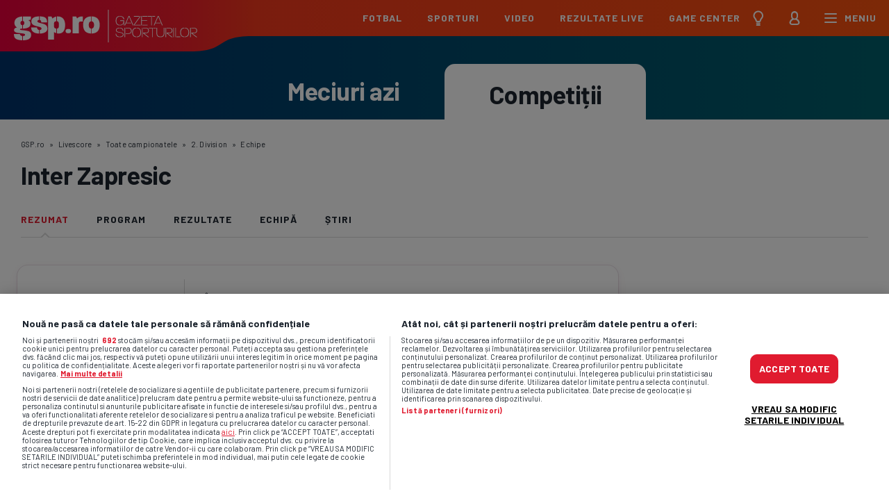

--- FILE ---
content_type: text/html; charset=UTF-8
request_url: https://www.gsp.ro/rezultate-live/echipa-inter-zapresic-644
body_size: 19659
content:
<!doctype html>
<html lang="ro" data-theme="" >
<script>
    function ga() {
        console.log('ga')
    }
    window.anonymousToken = null;
    var isFirefox = navigator.userAgent.toLowerCase().indexOf('firefox') > -1;
    if (isFirefox) {
        // alert(2)
        var fileref = document.createElement("link")
        fileref.setAttribute("rel", "stylesheet")
        fileref.setAttribute("type", "text/css")
        fileref.setAttribute("href", 'https://fonts.googleapis.com/css?family=Barlow:400,700%7CMerriweather:300,300i,700,700i&amp;subset=latin-ext&display=swap')
        document.getElementsByTagName("head")[0].appendChild(fileref);
    }
    var _gspQ = _gspQ || [];
    _gspQ.push(function () {
        console.log(1);
    });

    function gspDebug(event, data) {
        if (typeof console.timeLog === 'function') {
            console.timeLog("timeline", event, data)
        }
    }

    var $ = function (item) {

        return {
            ready: function (callback) {
                _gspQ.push(callback)
            }
        }
    }

</script>
<head>
    <meta charset="utf-8"/>
    <meta http-equiv="X-UA-Compatible" content="IE=edge,chrome=1"/>
    <title>Inter Zapresic - rezultate live și statistici complete - 2. Division :: GSP.RO </title>
<meta name="description" content="Echipa Inter Zapresic - următorul meci, rezultate live și istorice, statistici de performanță, scoruri live, clasamente, jucători, marcatori, cartonașe și meciuri.">
<link rel="canonical" href="https://www.gsp.ro/rezultate-live/echipa-inter-zapresic-644"/>
    <meta property="og:title" content="Inter Zapresic - rezultate live și statistici complete - 2. Division" />
<meta property="og:description" content="Echipa Inter Zapresic - următorul meci, rezultate live și istorice, statistici de performanță, scoruri live, clasamente, jucători, marcatori, cartonașe și meciuri." />
<meta property="og:url" content="https://www.gsp.ro/rezultate-live/echipa-inter-zapresic-644/" />
<meta property="og:site_name" content="GSP.ro" />
<meta property="og:image" content="https://cachex.gsp.ro/assets/team/logo/644-Inter-Zapresic-logo.png" />


    <meta property="fb:app_id" content="1412166425685501"/>
    <meta property="og:type" content="Website"/>

    <meta name="viewport" content="width=device-width, initial-scale=1.0"/>
    <link rel="preload" as="style" onload="this.rel = 'stylesheet'"
          href="https://fonts.googleapis.com/css?family=Barlow:400,700%7CMerriweather:300,300i,700,700i&amp;subset=latin-ext&display=swap"/>

    <link rel="stylesheet" href="/assets/dist/public/css/gsp.css?force=2026-01-21-v4"/>

    
    
    <!-- START SCRIPTS -->
    <script type="text/javascript"> var dataLayer = []; </script>

    <script type="text/javascript">
        window.widgetsVersionId = '43';
        function gspDebug(event, data) {
            if (typeof console.timeLog === 'function') {
                console.timeLog("timeline", event, data)
            }
        }

        dataLayer.push({
            'SFpage': {
                'site': 'www.gsp.ro',
                'section': 'Sports',
                'pageLocation': 'statistics',
                'pageCat': '',
                'keywords': []
            }
        });
    </script>

    <script type="text/javascript">
        var googletag = googletag || {};
        googletag.cmd = googletag.cmd || [];
    </script>

    <!-- CookiePro Cookies Consent Notice start for gsp.ro -->
<script src="https://cdn.cookielaw.org/consent/cmp.stub.js" type="text/javascript" charset="UTF-8"></script>
<script src="https://cookie-cdn.cookiepro.com/scripttemplates/otSDKStub.js" type="text/javascript" charset="UTF-8"
        data-domain-script="21dd7c5a-645e-4391-907f-1bdc74d06f5b"></script>
<script type="text/javascript">
    function OptanonWrapper() {}
</script>
<!-- CookiePro Cookies Consent Notice end for gsp.ro -->

<script type="text/javascript">
    var GOOGLE_PUBVENDOR_ID = 755;
    var debug = true;
    var iabData, consentString, consentsPublisher, consentsVendor, nonIABvendorConsents, dfpUserConsent,
        legitimatePublisher, legitimateVendor;

    (function () {
        if (debug) {
            console.debug('=RRO=== start config.js');
        }
        var count = 0;
        var consentCheck = setInterval(function () {
            count += 1;
            if (count === 60) {
                clearInterval(consentCheck);
            }
            if (typeof window.__tcfapi !== 'undefined') {
                clearInterval(consentCheck);
                window.__tcfapi('addEventListener', 2, function (tcData, listenerSuccess) {
                    if (debug) {
                        console.debug('=RRO=== __tcfapi available');
                    }
                    if (listenerSuccess) {
                        var eventStatus = tcData.eventStatus;
                        if (eventStatus === 'tcloaded' || eventStatus === 'useractioncomplete') {
                            if (debug) {
                                console.debug('=RRO=== eventStatus: ' + tcData.eventStatus);
                            }

                            setTimeout(function () {
                                console.log("Set iabData")
                                iabData = tcData;
                                consentString = tcData.tcString;
                                consentsPublisher = tcData.publisher.consents;
                                consentsVendor = tcData.vendor.consents;
                                legitimatePublisher = tcData.publisher.legitimateInterests;
                                legitimateVendor = tcData.vendor.legitimateInterests;

                                dfpUserConsent = setConsentForDFP();
                            }, 100);
                        }
                    }
                });
            }
            count++;
        }, 10);
    })();

    function setConsentForDFP() {
        if (typeof iabData == "undefined") {
            return;
        }
        if (window.location.hostname === 'www.gsp.ro') {
            window.OneSignal = window.OneSignal || [];
            OneSignal.push(function () {
                OneSignal.init({
                    appId: '0de21190-e4f9-44c7-8bd4-f856d90d68ce',
                });
            });
            window.setTimeout(function () {
                $.getScript('https://cdn.onesignal.com/sdks/OneSignalSDK.js');
            }, 20000);
        }

        var dfp = 1;
        if (!iabData.gdprApplies) {
            // GDPR DOES NOT APPLY
            if (debug) {
                console.debug('CMP config: No GDPR');
            }
        } else {
            // GDPR DOES APPLY
            if (debug) {
                console.debug('CMP config: GDPR does apply');
            }
            if (iabData && consentsVendor[GOOGLE_PUBVENDOR_ID]) {
                if (consentsPublisher[1]) {
                    if (legitimatePublisher[2] && legitimatePublisher[7] && legitimatePublisher[9] && legitimatePublisher[10]) {
                        if (consentsPublisher[3] && consentsPublisher[4]) {
                            if (debug) {
                                console.debug('Ad Manager DFP: allowed personalized ads - will send DFP request');
                            }
                            dfp = 0;
                        } else {
                            if (debug) {
                                console.debug('Ad Manager DFP: NOT allowed personalized ads - will send DFP request');
                            }
                        }
                    }
                }
            }
        }

        googletag.cmd.push(function () {
            googletag.pubads().setRequestNonPersonalizedAds(dfp);
        });

        return dfp;
    }


    (function () {
        var insertAdsByGoogleJs = function () {
            var element = document.createElement('script');
            var firstScript = document.getElementsByTagName('script')[0];
            var url = "https://www.googletagservices.com/tag/js/gpt.js";
            element.async = true;
            element.type = 'text/javascript';
            element.src = url;
            firstScript.parentNode.insertBefore(element, firstScript);
        };
        // Run this in an interval (every 0.1s) just in case we are still waiting for consent
        var cnt = 0;
        var consentSetInterval = setInterval(function () {
            cnt += 1;
            // Bail if we have not gotten a consent response after 60 seconds.
            if (cnt === 600)
                clearInterval(consentSetInterval);
            if (typeof window.__tcfapi !== 'undefined') { // Check if window.__tcfapi has been set
                clearInterval(consentSetInterval);
                window.__tcfapi('addEventListener', 2, function (tcData, listenerSuccess) {
                    if (listenerSuccess) {
                        if (tcData.eventStatus === 'tcloaded' || tcData.eventStatus === 'useractioncomplete') {
                            if (!tcData.gdprApplies) {
                                // GDPR DOES NOT APPLY
                                // Insert adsbygoogle.js onto the page.
                                insertAdsByGoogleJs();
                                console.log("No GDPR");
                            } else {
                                // GDPR DOES APPLY
                                // Purpose 1 refers to the storage and/or access of information on a device.
                                var hasDeviceStorageAndAccessConsent = tcData.purpose.consents[1] || false;
                                // Google Requires Consent for Purpose 1
                                if (hasDeviceStorageAndAccessConsent) {
                                    // GLOBAL VENDOR LIST - https://iabeurope.eu/vendor-list-tcf-v2-0/
                                    // CHECK FOR GOOGLE ADVERTISING PRODUCTS CONSENT. (IAB Vendor ID 755)
                                    var hasGoogleAdvertisingProductsConsent = tcData.vendor.consents[755] || false;
                                    // Check if the user gave Google Advertising Products consent (iab vendor 755)
                                    if (hasGoogleAdvertisingProductsConsent) {
                                        // Insert adsbygoogle.js onto the page.
                                        insertAdsByGoogleJs();
                                        console.log("GDPR & Consent")
                                    }
                                }
                            }
                        }
                    }
                });
            }
            cnt++;
        }, 100);
    })();
</script>
    <!-- SCRIPTUM: sati -->
<!-- Cxense SATI script begin -->
<script type="text/javascript">
    window.cX = window.cX || {}; cX.callQueue = cX.callQueue || [];
    cX.callQueue.push(['sync', 'ddp']);
    cX.callQueue.push(['setSiteId', '1135102062960807710']);
    cX.callQueue.push(['sendPageViewEvent']);
</script>

<script type="text/javascript" async src="//code3.adtlgc.com/js/sati_init.js"></script>

<script type="text/javascript">
    (function(d,s,e,t){e=d.createElement(s);e.type='text/java'+s;e.async='async';
        e.src='http'+('https:'===location.protocol?'s://s':'://')+'cdn.cxense.com/cx.js';
        t=d.getElementsByTagName(s)[0];t.parentNode.insertBefore(e,t);})(document,'script');
</script>
<!-- Cxense SATI script end -->    <script type="text/javascript">
    let showOdsName = 'showingOdds';

    
    function startShowingOdds() {
        showOdds();
        setCookie(showOdsName, 1, 365);
    }

    function showOddsVOld() {
        let matches = $('[data-match-id]').map(function (k, item) {
            return $(item).data('matchId');
        }).toArray();
        if (matches.length) {
            let promise = $.post('https://www.gsp.ro/rezultate-live/odds?provider=betano', {
                matches: matches,
                _token: document.getElementsByName('csrf-token')[0].getAttribute('content')
            },);
            $.when(promise).done(function (response) {
                response.forEach(function (item) {
                    let eventId = item.event_id;
                    if (['widget-correct-score'].includes($('[data-match-id=' + eventId + ']').data('widgetId')) === false) {
                        $('[data-match-id=' + eventId + ']').after(item.html);
                    }
                });
            });

        }
    }

    function showOdds() {
        const matches = $('[data-match-id]').map((_, el) => $(el).data('matchId')).toArray();
        if (!matches.length) return;

        const token = document.querySelector('[name="csrf-token"]').content;

        const chunk = (arr, size) => {
            const out = [];
            for (let i = 0; i < arr.length; i += size) out.push(arr.slice(i, i + size));
            return out;
        };

        const chunks = chunk(matches, 20);
        const requests = chunks.map(batch => $.post('https://www.gsp.ro/rezultate-live/odds?provider=betano', { matches: batch, _token: token }));

        $.when(...requests).done(function () {
            let responses = [];

            if (requests.length === 1) {
                // single batch → arguments[0] is the response
                responses = arguments[0];
            } else {
                // multiple batches → each arguments[i][0] is response
                responses = Array.from(arguments).map(arg => arg[0]).flat();
            }

            responses.forEach(item => {
                const $node = $(`[data-match-id="${item.event_id}"]`);
                if (['widget-correct-score'].includes($node.data('widgetId')) === false) {
                    $node.after(item.html);
                }
            });
        }).fail(err => console.error('Odds fetch failed', err));
    }


    var setCookie = function (name, value, days) {
        if (!name && !value) {
            return false;
        } else if (days) {
            var date = new Date();
            date.setTime(date.getTime() + (days * 24 * 60 * 60 * 1000));
            var expires = '; expires=' + date.toGMTString();
        } else var expires = '';
        document.cookie = name + '=' + value + expires + '; path=/';
        logger('Cookie created: ' + name + '=' + value + expires + '; path=/');
        return true;
    };

    var getCookie = function (name) {
        let nameEQ = name + '=';
        let ca = document.cookie.split(';');
        for (var i = 0; i < ca.length; i++) {
            var c = ca[i];
            while (c.charAt(0) == ' ') c = c.substring(1, c.length);
            if (c.indexOf(nameEQ) == 0) return c.substring(nameEQ.length, c.length);
        }
        return null;
    };


    document.addEventListener('DOMContentLoaded', function () {
        let checkbox = document.querySelector('input[name=toggle_odds]');

        checkbox && checkbox.addEventListener('change', function () {
            if (this.checked) {
                startShowingOdds();
            } else {
                setCookie(showOdsName, -1, 365);
            }
        });

        let cookie = parseInt(getCookie(showOdsName));
        if (cookie !== -1) {
            showOdds();
        }
    });
</script>

<style>

    @media  only screen and (min-device-width: 320px) and (max-device-width: 480px) {
        .widget-odds .btn-view-more.widget-view-more {
            display: none !important;
        }
    }

    .toggle-switch.toggle-switch-odds {
        display: block !important;
    }

</style>
    <!-- Google Tag Manager -->
<script type="text/javascript">
    (function (w, d, s, l, i) {
        w[l] = w[l] || [];
        w[l].push({
            'gtm.start':
                new Date().getTime(), event: 'gtm.js'
        });
        var f = d.getElementsByTagName(s)[0],
            j = d.createElement(s), dl = l != 'dataLayer' ? '&l=' + l : '';
        j.async = true;
        j.src =
            'https://www.googletagmanager.com/gtm.js?id=' + i + dl;
        f.parentNode.insertBefore(j, f);
    })(window, document, 'script', 'dataLayer', 'GTM-5B6QV6S');
</script>
<!-- End Google Tag Manager -->
<script type="text/javascript" async='async' src='https://www.googletagservices.com/tag/js/gpt.js'></script>
    <script type="text/javascript">

    // cX.callQueue.push(['invoke', function() {
    console.log('invoke x');
    googletag.cmd.push(function() {

        googletag.defineSlot('/1011785/GSP.ro/840x216_gsp_desktop_euro', [1236, 200], 'div-gpt-ad-1668424857887-0').addService(googletag.pubads());
        googletag.defineSlot('/1011785/GSP.ro/320x1080_gsp_desktop_euro_p1', [300, 600], 'div-gpt-ad-1668427207299-0').addService(googletag.pubads());
        googletag.defineSlot('/1011785/GSP.ro/320x1080_gsp_desktop_euro_p2', [300, 600], 'div-gpt-ad-1668427504856-0').addService(googletag.pubads());

        googletag.defineSlot('/1011785/GSP.ro/300x250_gsp_mobil_euro_p1', [[320, 100], [300, 250], [300, 150]], 'div-gpt-ad-1668430059407-0').addService(googletag.pubads());
        googletag.defineSlot('/1011785/GSP.ro/300x250_gsp_mobil_euro_p2', [[320, 100], [300, 250]], 'div-gpt-ad-1668430183399-0').addService(googletag.pubads());


        googletag.defineSlot('/1011785/GSP.ro/300x600_gsp_desktop_statistici_p1', ['fluid', [2, 1], [300, 600], [300, 250]], 'div-gpt-ad-6638124-3').addService(googletag.pubads());
        //Adslot 4 declaration
        googletag.defineSlot('/1011785/GSP.ro/300x600_gsp_desktop_statistici_p2', ['fluid', [2, 1], [300, 600], [3000, 250]], 'div-gpt-ad-6638124-4').addService(googletag.pubads());
        //Adslot 5 declaration
        googletag.defineSlot('/1011785/GSP.ro/728x90_gsp_desktop_statistici_p1', [[2, 1], [728, 90]], 'div-gpt-ad-6638124-5').addService(googletag.pubads());
        //Adslot 6 declaration
        googletag.defineSlot('/1011785/GSP.ro/728x90_gsp_desktop_statistici_p2', [[2, 1], [728, 90]], 'div-gpt-ad-6638124-6').addService(googletag.pubads());
        googletag.defineSlot('/1011785/GSP.ro/300x250_gsp_mobile_statistici_p1', ['fluid', [300, 50], [300, 100], [300, 250], [320, 50], [320, 100], [2, 1]], 'div-gpt-ad-6638124-1').addService(googletag.pubads());
        googletag.defineSlot('/1011785/GSP.ro/300x250_gsp_mobile_statistici_p2', ['fluid', [2, 1], [300, 50], [300, 100], [300, 250], [320, 50], [320, 100]], 'div-gpt-ad-6638124-2').addService(googletag.pubads());

        googletag.defineSlot('/1011785/GSP.ro/300x600_gsp_desktop_SN_p1_sidebar', [[300, 600], [300, 250]], 'div-gpt-ad-1574266929627-0').addService(googletag.pubads());
        googletag.defineSlot('/1011785/GSP.ro/300x600_gsp_desktop_sn_p2_sidebar', [[300, 600], [300, 250]], 'div-gpt-ad-1574266929627-1').addService(googletag.pubads());
        googletag.defineSlot('/1011785/GSP.ro/300x600_gsp_desktop_sn_p3_sidebar', [[300, 600], [300, 250]], 'div-gpt-ad-1574266929627-2').addService(googletag.pubads());
        googletag.defineSlot('/1011785/GSP.ro/300x600_gsp_desktop_sn_p4_sidebar', [[300, 250], [300, 600]], 'div-gpt-ad-1574266929627-3').addService(googletag.pubads());
        googletag.defineSlot('/1011785/GSP.ro/300x600_gsp_desktop_sn_p5_sidebar', [[300, 600], [300, 250]], 'div-gpt-ad-1574266929627-4').addService(googletag.pubads());

        googletag.defineSlot('/1011785/GSP.ro/300x250_gsp_mobile_sn_p1', [[320, 100], [1, 1], [300, 250]], 'div-gpt-ad-1760693581754-0').addService(googletag.pubads());
        googletag.defineSlot('/1011785/GSP.ro/300x250_gsp_mobile_sn_p2', [[320, 100], [1, 1], [300, 250]], 'div-gpt-ad-1760693118461-0').addService(googletag.pubads());
        googletag.defineSlot('/1011785/GSP.ro/300x250_gsp_mobile_sn_p3', [[320, 100], [1, 1], [300, 250]], 'div-gpt-ad-1760693715908-0').addService(googletag.pubads());
        googletag.defineSlot('/1011785/GSP.ro/300x250_gsp_mobile_sn_p4', [[320, 100], [1, 1], [300, 250]], 'div-gpt-ad-1760693901308-0').addService(googletag.pubads());

        
        googletag.pubads().enableSingleRequest();
        googletag.pubads().collapseEmptyDivs();
        googletag.pubads().setCentering(true);

        googletag.pubads().setTargeting('categ_gsp_web', 'statistici');
        googletag.pubads().setTargeting('tag_gsp_web', 'statistici');
        
        googletag.pubads().setTargeting('CxSegments', cX.getUserSegmentIds({ persistedQueryId: '1fddcc372e9d925847138dc1fedc5e0af235b9fa' }));
        googletag.pubads().setRequestNonPersonalizedAds(setConsentForDFP());
        googletag.pubads().disableInitialLoad();
        // debugger
        googletag.enableServices();
        const allSlots = googletag.pubads().getSlots();

        const initialSlotsToDisplay = allSlots.filter(slot => {
            const el = document.getElementById(slot.getSlotElementId());
            return el && !el.hasAttribute('data-lazy-load');
        });

        googletag.pubads().refresh(initialSlotsToDisplay);


    });
    // }]);
    googletag.cmd.push(function() {
        //Adslot 3 declaration
        /*
            gptadslots.push(googletag.defineSlot('/1011785/GSP.ro/300x600_gsp_desktop_statistici_p1', ['fluid', [2, 1], [300, 600], [300, 250]], 'div-gpt-ad-6638124-3')
                .addService(googletag.pubads()));
            //Adslot 4 declaration
            gptadslots.push(googletag.defineSlot('/1011785/GSP.ro/300x600_gsp_desktop_statistici_p2', ['fluid', [2, 1], [300, 600], [3000, 250]], 'div-gpt-ad-6638124-4')
                .addService(googletag.pubads()));
            //Adslot 5 declaration
            gptadslots.push(googletag.defineSlot('/1011785/GSP.ro/728x90_gsp_desktop_statistici_p1', [[2, 1], [728, 90]], 'div-gpt-ad-6638124-5')
                .addService(googletag.pubads()));
            //Adslot 6 declaration
            gptadslots.push(googletag.defineSlot('/1011785/GSP.ro/728x90_gsp_desktop_statistici_p2', [[2, 1], [728, 90]], 'div-gpt-ad-6638124-6')                .addService(googletag.pubads()));
        */

        // googletag.enableServices();
    });

    </script>
    <script type="application/ld+json">
    {
        "@context": "http://schema.org",
        "@type": "Organization",
        "name": "Gazeta Sporturilor",
        "url": "https://www.gsp.ro",
        "logo": "https://www.gsp.ro/images/logo-gsp.svg",
        "sameAs": [
            "https://twitter.com/gspro",
            "https://www.youtube.com/channel/UCxf-1v1j2OYYhnZMixKIyjg",
            "https://www.instagram.com/gsp.ro/",
            "https://www.facebook.com/GazetaSporturilor/",
            "https://vimeo.com/user52134247",
            "https://www.linkedin.com/company/gazeta-sporturilor/"
        ],
        "contactPoint": [
            {
                "@type": "ContactPoint",
                "telephone": "+40 21 203 08 04",
                "email": "gazeta@gsp.ro",
                "contactType": "Customer support"
            },
            {
                "@type": "ContactPoint",
                "telephone": "+40 21 203 56 32",
                "contactType": "Sales"
            }
        ]
    }

</script>

            <script type="application/ld+json">{"@context":"https:\/\/schema.org","@type":"SportsTeam","name":"Inter Zapresic","description":"Echipa Inter Zapresic","coach":{"@type":"Person","name":"Samir Toplak"},"url":"https:\/\/www.gsp.ro\/rezultate-live\/echipa-inter-zapresic-644","logo":"https:\/\/cachex.gsp.ro\/assets\/team\/logo\/644-Inter-Zapresic-logo.png","location":{"@type":"StadiumOrArena","image":"https:\/\/cachex.gsp.ro\/assets\/venue\/image\/472-Stadion-SRC-Zapresic-image.jpeg"},"address":"Zapresic"}</script>
    
    <!-- END SCRIPTS -->

    <link rel="apple-touch-icon" sizes="57x57"
          href="https://www.gsp.ro/rezultate-live/assets/favicon/apple-icon-57x57.png">
    <link rel="apple-touch-icon" sizes="60x60"
          href="https://www.gsp.ro/rezultate-live/assets/favicon/apple-icon-60x60.png">
    <link rel="apple-touch-icon" sizes="72x72"
          href="https://www.gsp.ro/rezultate-live/assets/favicon/apple-icon-72x72.png">
    <link rel="apple-touch-icon" sizes="76x76"
          href="https://www.gsp.ro/rezultate-live/assets/favicon/apple-icon-76x76.png">
    <link rel="apple-touch-icon" sizes="114x114"
          href="https://www.gsp.ro/rezultate-live/assets/favicon/apple-icon-114x114.png">
    <link rel="apple-touch-icon" sizes="120x120"
          href="https://www.gsp.ro/rezultate-live/assets/favicon/apple-icon-120x120.png">
    <link rel="apple-touch-icon" sizes="144x144"
          href="https://www.gsp.ro/rezultate-live/assets/favicon/apple-icon-144x144.png">
    <link rel="apple-touch-icon" sizes="152x152"
          href="https://www.gsp.ro/rezultate-live/assets/favicon/apple-icon-152x152.png">
    <link rel="apple-touch-icon" sizes="180x180"
          href="https://www.gsp.ro/rezultate-live/assets/favicon/apple-icon-180x180.png">
    <link rel="icon" type="image/png" sizes="192x192"
          href="https://www.gsp.ro/rezultate-live/assets/favicon/android-icon-192x192.png">
    <link rel="icon" type="image/png" sizes="32x32"
          href="https://www.gsp.ro/rezultate-live/assets/favicon/favicon-32x32.png">
    <link rel="icon" type="image/png" sizes="96x96"
          href="https://www.gsp.ro/rezultate-live/assets/favicon/favicon-96x96.png">
    <link rel="icon" type="image/png" sizes="16x16"
          href="https://www.gsp.ro/rezultate-live/assets/favicon/favicon-16x16.png">
    <link rel="manifest" href="https://www.gsp.ro/rezultate-live/assets/favicon/manifest.json">
    <meta name="msapplication-TileColor" content="#ffffff">
    <meta name="msapplication-TileImage" content="https://www.gsp.ro/rezultate-live/assets/favicon/ms-icon-144x144.png">
    <meta name="theme-color" content="#ffffff">
    <meta name="csrf-token" content="bYZeIg6cYFzLyuGqBOInDq3MmgZOypTgmpe91jvL">

    </head>

<body id="body" class="">

<div class="main-container">

            <header class="header">
    <div class="logo-container">
        <div class="gradient-left"></div>
        <div class="shape-under-logo">
            <div class="dummy"></div>
        </div>
        <a href="https://www.gsp.ro" class="logo"></a>
    </div>
    <div class="menu-container">
        <ul class="main-menu">
            <li>
                <a href="https://www.gsp.ro/fotbal-intern.html">Fotbal</a>
                <div class="mega-menu">
                                            <div class="mega-item">
                            <div class="box-header">
                                <div class="h2"><a href="https://www.gsp.ro/fotbal-intern.html">România</a></div>
                            </div>
                                                                                                <div class="competition-container">
                                                                                <a href="https://www.gsp.ro/fotbal/liga-1-100.html" class="competition-logo"><img
                                                src="https://www.gsp.ro/assets/logos/Superliga_Logo_Red.svg"/></a>
                                        <div class="competition-wrapper">
                                            <h3 class="h3-fitness"><a href="https://www.gsp.ro/fotbal/liga-1-100.html">Superliga</a>
                                            </h3>
                                            <ul>
                                                <li>
                                                    <a href="https://www.gsp.ro/rezultate-live/campionat/echipe/18">Echipe</a>
                                                </li>
                                                <li>
                                                    <a href="https://www.gsp.ro/rezultate-live/campionat/meciuri/18">Meciuri</a>
                                                </li>
                                                                                                    <li>
                                                        <a href="https://www.gsp.ro/rezultate-live/clasamente/18-liga-1">Clasament</a>
                                                    </li>
                                                                                            </ul>
                                        </div>
                                    </div>
                                                                                                                                <div class="competition-container">
                                                                                <a href="https://www.gsp.ro/fotbal/liga-2-101.html" class="competition-logo"><img
                                                src="https://www.gsp.ro/assets/logos/369-Liga-II-logo-1.png"/></a>
                                        <div class="competition-wrapper">
                                            <h3 class="h3-fitness"><a href="https://www.gsp.ro/fotbal/liga-2-101.html">Liga 2</a>
                                            </h3>
                                            <ul>
                                                <li>
                                                    <a href="https://www.gsp.ro/rezultate-live/campionat/echipe/369">Echipe</a>
                                                </li>
                                                <li>
                                                    <a href="https://www.gsp.ro/rezultate-live/campionat/meciuri/369">Meciuri</a>
                                                </li>
                                                                                                    <li>
                                                        <a href="https://www.gsp.ro/rezultate-live/clasamente/369-liga-2">Clasament</a>
                                                    </li>
                                                                                            </ul>
                                        </div>
                                    </div>
                                                                                                                                <div class="competition-container">
                                                                                <a href="https://www.gsp.ro/fotbal/cupa-romaniei-102.html" class="competition-logo"><img
                                                src="https://www.gsp.ro/assets/logos/115-Cup-logo.png"/></a>
                                        <div class="competition-wrapper">
                                            <h3 class="h3-fitness"><a href="https://www.gsp.ro/fotbal/cupa-romaniei-102.html">Cupa României</a>
                                            </h3>
                                            <ul>
                                                <li>
                                                    <a href="https://www.gsp.ro/rezultate-live/campionat/echipe/115">Echipe</a>
                                                </li>
                                                <li>
                                                    <a href="https://www.gsp.ro/rezultate-live/campionat/meciuri/115">Meciuri</a>
                                                </li>
                                                                                            </ul>
                                        </div>
                                    </div>
                                                                                        <a href="https://www.gsp.ro/fotbal-intern.html" class="all-the-news">Toate știrile</a>

                            
                        </div>
                                            <div class="mega-item">
                            <div class="box-header">
                                <div class="h2"><a href="https://www.gsp.ro/international.html">Internațional</a></div>
                            </div>
                                                                                                <div class="competition-container">
                                                                                <a href="https://www.gsp.ro/international/campionatul-mondial-de-fotbal-2026-470.html" class="competition-logo"><img
                                                src="https://www.gsp.ro/assets/logos/2026_FIFA_World_Cup.svg?v2"/></a>
                                        <div class="competition-wrapper">
                                            <h3 class="h3-fitness"><a href="https://www.gsp.ro/international/campionatul-mondial-de-fotbal-2026-470.html">CM 2026</a>
                                            </h3>
                                            <ul>
                                                <li>
                                                    <a href="https://www.gsp.ro/rezultate-live/campionat/echipe/30">Echipe</a>
                                                </li>
                                                <li>
                                                    <a href="https://www.gsp.ro/rezultate-live/campionat/meciuri/30">Meciuri</a>
                                                </li>
                                                                                                    <li>
                                                        <a href="https://www.gsp.ro/rezultate-live/clasamente/30-world-cup">Clasament</a>
                                                    </li>
                                                                                            </ul>
                                        </div>
                                    </div>
                                                                                                                                                                                                                            <div class="competition-container">
                                                                                <a href="https://www.gsp.ro/international/liga-campionilor-109.html" class="competition-logo"><img
                                                src="https://www.gsp.ro/assets/logos/27-Champions-League-logo.png"/></a>
                                        <div class="competition-wrapper">
                                            <h3 class="h3-fitness"><a href="https://www.gsp.ro/international/liga-campionilor-109.html">Champions League</a>
                                            </h3>
                                            <ul>
                                                <li>
                                                    <a href="https://www.gsp.ro/rezultate-live/campionat/echipe/27">Echipe</a>
                                                </li>
                                                <li>
                                                    <a href="https://www.gsp.ro/rezultate-live/campionat/meciuri/27">Meciuri</a>
                                                </li>
                                                                                                    <li>
                                                        <a href="https://www.gsp.ro/rezultate-live/clasamente/27-champions-league">Clasament</a>
                                                    </li>
                                                                                            </ul>
                                        </div>
                                    </div>
                                                                                                                                <div class="competition-container">
                                                                                <a href="https://www.gsp.ro/fotbal/europa-league-110.html" class="competition-logo"><img
                                                src="https://www.gsp.ro/assets/logos/28-UEFA-Cup-1-logo.png"/></a>
                                        <div class="competition-wrapper">
                                            <h3 class="h3-fitness"><a href="https://www.gsp.ro/fotbal/europa-league-110.html">Europa League</a>
                                            </h3>
                                            <ul>
                                                <li>
                                                    <a href="https://www.gsp.ro/rezultate-live/campionat/echipe/28">Echipe</a>
                                                </li>
                                                <li>
                                                    <a href="https://www.gsp.ro/rezultate-live/campionat/meciuri/28">Meciuri</a>
                                                </li>
                                                                                                    <li>
                                                        <a href="https://www.gsp.ro/rezultate-live/clasamente/28-europa-league">Clasament</a>
                                                    </li>
                                                                                            </ul>
                                        </div>
                                    </div>
                                                                                                                                <div class="competition-container">
                                                                                <a href="https://www.gsp.ro/stiri-tag/la-liga-27869.html" class="competition-logo"><img
                                                src="https://www.gsp.ro/assets/logos/LaLiga-Logo.png"/></a>
                                        <div class="competition-wrapper">
                                            <h3 class="h3-fitness"><a href="https://www.gsp.ro/stiri-tag/la-liga-27869.html">La Liga</a>
                                            </h3>
                                            <ul>
                                                <li>
                                                    <a href="https://www.gsp.ro/rezultate-live/campionat/echipe/5">Echipe</a>
                                                </li>
                                                <li>
                                                    <a href="https://www.gsp.ro/rezultate-live/campionat/meciuri/5">Meciuri</a>
                                                </li>
                                                                                                    <li>
                                                        <a href="https://www.gsp.ro/rezultate-live/clasamente/5-la-liga">Clasament</a>
                                                    </li>
                                                                                            </ul>
                                        </div>
                                    </div>
                                                                                                                                <div class="competition-container">
                                                                                <a href="https://www.gsp.ro/stiri-tag/premier-league-11707.html" class="competition-logo"><img
                                                src="https://www.gsp.ro/assets/logos/3-Premier-League-logo.png"/></a>
                                        <div class="competition-wrapper">
                                            <h3 class="h3-fitness"><a href="https://www.gsp.ro/stiri-tag/premier-league-11707.html">Premier League</a>
                                            </h3>
                                            <ul>
                                                <li>
                                                    <a href="https://www.gsp.ro/rezultate-live/campionat/echipe/3">Echipe</a>
                                                </li>
                                                <li>
                                                    <a href="https://www.gsp.ro/rezultate-live/campionat/meciuri/3">Meciuri</a>
                                                </li>
                                                                                                    <li>
                                                        <a href="https://www.gsp.ro/rezultate-live/clasamente/3-premier-league">Clasament</a>
                                                    </li>
                                                                                            </ul>
                                        </div>
                                    </div>
                                                                                                                                <div class="competition-container">
                                                                                <a href="https://www.gsp.ro/stiri-tag/bundesliga-753.html" class="competition-logo"><img
                                                src="https://www.gsp.ro/assets/logos/6-1-Bundesliga-logo.png"/></a>
                                        <div class="competition-wrapper">
                                            <h3 class="h3-fitness"><a href="https://www.gsp.ro/stiri-tag/bundesliga-753.html">Bundesliga</a>
                                            </h3>
                                            <ul>
                                                <li>
                                                    <a href="https://www.gsp.ro/rezultate-live/campionat/echipe/6">Echipe</a>
                                                </li>
                                                <li>
                                                    <a href="https://www.gsp.ro/rezultate-live/campionat/meciuri/6">Meciuri</a>
                                                </li>
                                                                                                    <li>
                                                        <a href="https://www.gsp.ro/rezultate-live/clasamente/6-bundesliga">Clasament</a>
                                                    </li>
                                                                                            </ul>
                                        </div>
                                    </div>
                                                                                                                                <div class="competition-container">
                                                                                <a href="https://www.gsp.ro/stiri-tag/serie-a-11521.html" class="competition-logo"><img
                                                src="https://www.gsp.ro/assets/logos/7-Serie-A-logo.png?2"/></a>
                                        <div class="competition-wrapper">
                                            <h3 class="h3-fitness"><a href="https://www.gsp.ro/stiri-tag/serie-a-11521.html">Serie A</a>
                                            </h3>
                                            <ul>
                                                <li>
                                                    <a href="https://www.gsp.ro/rezultate-live/campionat/echipe/7">Echipe</a>
                                                </li>
                                                <li>
                                                    <a href="https://www.gsp.ro/rezultate-live/campionat/meciuri/7">Meciuri</a>
                                                </li>
                                                                                                    <li>
                                                        <a href="https://www.gsp.ro/rezultate-live/clasamente/7-seria-A">Clasament</a>
                                                    </li>
                                                                                            </ul>
                                        </div>
                                    </div>
                                                                                        <a href="https://www.gsp.ro/international.html" class="all-the-news">Toate știrile</a>

                            
                        </div>
                    
                    <div class="mega-item">
                        <div class="box-header">
                            <div class="h2"><a href="https://www.gsp.ro/fotbal/nationala-103.html">Echipa Națională</a>
                            </div>
                        </div>
                        <div class="competition-container">
                            <a href="https://www.gsp.ro/rezultate-live/echipa-romania-1667"
                               class="competition-logo">
                                <img src="https://www.gsp.ro/assets/logos/1667-Romania-logo.png" alt="Echipa Națională"
                                     loading="lazy"
                                     width="28"
                                     height="20"/>
                            </a>
                            <div class="competition-wrapper">
                                <h3 class="h3-fitness"><a
                                        href="https://www.gsp.ro/rezultate-live/echipa-romania-1667">Echipa
                                        Națională</a></h3>
                                <ul>
                                    <li><a href="https://www.gsp.ro/rezultate-live/echipa-romania-1667/meciuri">Program</a>
                                    </li>
                                    <li><a href="https://www.gsp.ro/rezultate-live/echipa-romania-1667/jucatori">Jucători</a>
                                    </li>
                                </ul>
                            </div>
                        </div>
                        <div class="competition-container">
                            <a href="https://www.gsp.ro/rezultate-live/echipa-romania-u21-1668"
                               class="competition-logo">
                                <img
                                    loading="lazy"
                                    src="https://www.gsp.ro/assets/logos/190-European-Championship-U-21-1-logo.png"
                                    alt="U21" width="28"
                                    height="20">
                            </a>
                            <div class="competition-wrapper">
                                <h3 class="h3-fitness">
                                    <a href="https://www.gsp.ro/rezultate-live/echipa-romania-u21-1668">U21</a>
                                </h3>
                                <ul>
                                    <li><a href="https://www.gsp.ro/rezultate-live/echipa-romania-u21-1668/meciuri">Program</a>
                                    </li>
                                    <li><a href="https://www.gsp.ro/rezultate-live/echipa-romania-u21-1668/jucatori">Jucători</a>
                                    </li>
                                </ul>
                            </div>
                        </div>
                        <!--                        <div class="competition-container">
                            <a href="https://www.gsp.ro/rezultate-live/clasamente/37-euro-2020"
                               class="competition-logo">
                                <img
                                    src="https://www.gsp.ro/assets/logos/37-European-Championship-logo.png"
                                    alt="EURO 2020" width="28"
                                    height="20">
                            </a>
                            <div class="competition-wrapper">
                                <h3 class="h3-fitness"><a
                                        href="https://www.gsp.ro/rezultate-live/clasamente/37-euro-2020">EURO
                                        2020</a></h3>
                                <ul>
                                    <li><a href="https://www.gsp.ro/rezultate-live/campionat/echipe/37">Echipe</a></li>
                                    <li><a href="https://www.gsp.ro/rezultate-live/campionat/meciuri/37">Meciuri</a></li>
                                    <li><a href="https://www.gsp.ro/rezultate-live/clasamente/37-euro-2020">Clasament</a>
                                    </li>
                                </ul>
                            </div>
                        </div>-->
                        <a href="https://www.gsp.ro/fotbal/nationala-103.html" class="all-the-news">Toate știrile</a>
                    </div>

                                            <div class="other-mega-items">
                                                            <div class="mega-item">
                                    <div class="competition-container">
                                        <a href="https://www.gsp.ro/program-tv/prima-sport-1-16.html" class="competition-logo"><img alt="Program TV" loading="lazy"
                                                src="https://www.gsp.ro/images/icon-mega-tv.svg"></a>
                                        <div class="competition-wrapper">
                                            <h3 class="h3-fitness"><a
                                                    href="https://www.gsp.ro/program-tv/prima-sport-1-16.html">Program TV</a></h3>
                                        </div>
                                    </div>
                                </div>
                                                            <div class="mega-item">
                                    <div class="competition-container">
                                        <a href="https://www.gsp.ro/gsp-special/pariuri-sportive-452.html" class="competition-logo"><img alt="Pariuri sportive" loading="lazy"
                                                src="https://www.gsp.ro/assets/images/1x2.svg"></a>
                                        <div class="competition-wrapper">
                                            <h3 class="h3-fitness"><a
                                                    href="https://www.gsp.ro/gsp-special/pariuri-sportive-452.html">Pariuri sportive</a></h3>
                                        </div>
                                    </div>
                                </div>
                                                            <div class="mega-item">
                                    <div class="competition-container">
                                        <a href="https://video.gsp.ro" class="competition-logo"><img alt="Știri Video" loading="lazy"
                                                src="https://www.gsp.ro/images/icon-video.svg"></a>
                                        <div class="competition-wrapper">
                                            <h3 class="h3-fitness"><a
                                                    href="https://video.gsp.ro">Știri Video</a></h3>
                                        </div>
                                    </div>
                                </div>
                                                            <div class="mega-item">
                                    <div class="competition-container">
                                        <a href="https://www.gsp.ro/cont/dashboard-jocuri" class="competition-logo"><img alt="Game Center" loading="lazy"
                                                src="https://www.gsp.ro/images/dash-icon-jocuri.svg"></a>
                                        <div class="competition-wrapper">
                                            <h3 class="h3-fitness"><a
                                                    href="https://www.gsp.ro/cont/dashboard-jocuri">Game Center</a></h3>
                                        </div>
                                    </div>
                                </div>
                                                    </div>
                                    </div>
            </li>
            <li>
                <a href="https://www.gsp.ro/sporturi.html">Sporturi</a>
                <ul class="two-cols">
                    <li>
                        <a href="//www.gsp.ro/sporturi/formula-1-115.html">Formula 1</a>
                    </li>
                    <li>
                        <a href="//www.gsp.ro/sporturi/handbal-117.html">Handbal</a>
                    </li>
                    <li>
                        <a href="//www.gsp.ro/sporturi/tenis-118.html">Tenis</a>
                    </li>
                    <li>
                        <a href="//www.gsp.ro/sporturi/baschet-120.html">Baschet</a>
                    </li>
                    <li>
                        <a href="//www.gsp.ro/sporturi/noutati-auto-114.html">Noutăți auto</a>
                    </li>
                    <li>
                        <a href="//www.gsp.ro/sporturi/ciclism-124.html">Ciclism</a>
                    </li>
                    <li>
                        <a href="//www.gsp.ro/sporturi/gimnastica-139.html">Gimnastică</a>
                    </li>
                    <li>
                        <a href="//www.gsp.ro/stiri-tag/canotaj-11062.html">Canotaj</a>
                    </li>
                    <li>
                        <a href="//www.gsp.ro/sporturi/rugby-121.html">Rugby</a>
                    </li>
                    <li>
                        <a href="//www.gsp.ro/sporturi/auto-374.html">Auto</a>
                    </li>
                    <li>
                        <a href="//www.gsp.ro/sporturi/box-126.html">Box</a>
                    </li>
                    <li>
                        <a href="//www.gsp.ro/sporturi/atletism-125.html">Atletism</a>
                    </li>
                    <li>
                        <a href="//www.gsp.ro/sporturi/hochei-122.html">Hochei</a>
                    </li>
                    <li>
                        <a href="//www.gsp.ro/sporturi/volei-119.html">Volei</a>
                    </li>
                    
                    <li>
                        <a href="//www.gsp.ro/sporturi/snooker-331.html">Snooker</a>
                    </li>
                    <li>
                        <a href="//www.gsp.ro/sporturi/altele-127.html">Altele</a>
                    </li>
                </ul>
            </li>
            <li><a href="https://video.gsp.ro/">Video</a></li>
            <!--            <li><a href="//www.gsp.ro/international/campionatul-mondial-de-fotbal-2022-stiri-467.html">CM 2022</a></li>-->
            <li><a href="/rezultate-live/">Rezultate live</a></li>
            <li><a href="https://www.gsp.ro/cont/dashboard-jocuri">Game Center</a></li>
            <li>&nbsp;&nbsp;&nbsp;&nbsp;&nbsp;&nbsp;&nbsp;</li>
        </ul>

        <ul class="icons-menu">
                                                <li>
                        <a title="Apasă pentru dark mode / standard mode" href="javascript:void(0)"
                           onclick="window.change()">
                            <img
                                src="/images/icon-dark.svg"
                                alt="Dark / Standard Mode"
                                loading="lazy"
                                width="46"
                                height="46"
                            />
                        </a>
                    </li>
                            
                            <li>
                    <a href="//www.gsp.ro/cont/login">
                        <img src="/images/icon-user.svg" alt="Utilizator" loading="lazy" width="38"
                             height="38"/>
                    </a>
                </li>

                        <li>
                <a href="javascript:void(0)"
                   onclick="document.getElementById('menu-modal').style.right='0';document.getElementById('menu-shadow').style.display='block';document.getElementById('body').classList.add('block-scroll')">
                    <img src="/images/icon-menu.svg" alt=""/>
                    <span>Meniu</span>
                </a>
            </li>
        </ul>
    </div>
</header>

    
            <div class="sub-header">
    <div class="sub-header-inner">
            </div>
</div>
        <div id="menu-modal" class="menu-modal">
    <a href="javascript:void(0)" class="close"
       onclick="document.getElementById('menu-modal').style.right='-320px';document.getElementById('menu-shadow').style.display='none';document.getElementById('body').classList.remove('block-scroll')">
        <img src="/images/icon-close.svg" width="52" height="52">
    </a>
    <div class="search">
        <form autocomplete="off" method="get" action="https://www.gsp.ro/search?"
              style="position: relative">
            <input type="search" id="search-box" name="q" placeholder="Caută" class="search-box">
        </form>
    </div>
    <div class="menu-modal-wrapper">
        <a href="https://www.gsp.ro/rezultate-live/" class="h1 h1--livescore"><span class="marcaj--live__dot"></span>Rezultate
            live</a>
        <div class="h1">
            <a href="https://www.gsp.ro/fotbal-intern.html">Fotbal</a>
        </div>

                    <div class="modal-item">
                <div class="box-header">
                    <div class="h2"><a href="https://www.gsp.ro/fotbal-intern.html">România</a></div>
                    <a href="https://www.gsp.ro/fotbal-intern.html" class="all-the-news">Toate știrile</a>
                </div>
                                    <div class="competition-container">
                                                <a href="https://www.gsp.ro/fotbal/liga-1-100.html" class="competition-logo">
                                                            <img src="https://www.gsp.ro/assets/logos/Superliga_Logo_Red.svg"/>
                                                    </a>
                        <div class="competition-wrapper">
                                                            <div class="h3"><a href="https://www.gsp.ro/fotbal/liga-1-100.html">Superliga</a></div>
                            
                                                            <input type="checkbox" id="expandsuperliga">
                                <label for="expandsuperliga"
                                       class="expand-competition"></label>
                                <ul>
                                    <li><a href="https://www.gsp.ro/rezultate-live/campionat/echipe/18">Echipe</a></li>
                                    <li><a href="https://www.gsp.ro/rezultate-live/campionat/meciuri/18">Meciuri</a></li>
                                                                            <li>
                                            <a href="https://www.gsp.ro/rezultate-live/clasamente/18-liga-1">Clasament</a>
                                        </li>
                                                                    </ul>
                                                    </div>
                    </div>
                                    <div class="competition-container">
                                                <a href="https://www.gsp.ro/fotbal/liga-2-101.html" class="competition-logo">
                                                            <img src="https://www.gsp.ro/assets/logos/369-Liga-II-logo-1.png"/>
                                                    </a>
                        <div class="competition-wrapper">
                                                            <div class="h3 menu-item-liga-2-casa-pariurilor">
                                    <a href="https://www.gsp.ro/fotbal/liga-2-101.html">Liga 2</a>
                                    <img
                                        src="/assets/logos/logo_casa_betano_menu.png" alt="Liga 2"
                                        srcset="/assets/logos/2x/logo_casa_betano_menu.png 2x" loading="lazy" width="24"
                                        height="23">
                                </div>
                            
                                                            <input type="checkbox" id="expandliga-2">
                                <label for="expandliga-2"
                                       class="expand-competition"></label>
                                <ul>
                                    <li><a href="https://www.gsp.ro/rezultate-live/campionat/echipe/369">Echipe</a></li>
                                    <li><a href="https://www.gsp.ro/rezultate-live/campionat/meciuri/369">Meciuri</a></li>
                                                                            <li>
                                            <a href="https://www.gsp.ro/rezultate-live/clasamente/369-liga-2">Clasament</a>
                                        </li>
                                                                    </ul>
                                                    </div>
                    </div>
                                    <div class="competition-container">
                                                <a href="https://www.gsp.ro/fotbal/cupa-romaniei-102.html" class="competition-logo">
                                                            <img src="https://www.gsp.ro/assets/logos/115-Cup-logo.png"/>
                                                    </a>
                        <div class="competition-wrapper">
                                                            <div class="h3"><a href="https://www.gsp.ro/fotbal/cupa-romaniei-102.html">Cupa României</a></div>
                            
                                                            <input type="checkbox" id="expandcupa-romaniei">
                                <label for="expandcupa-romaniei"
                                       class="expand-competition"></label>
                                <ul>
                                    <li><a href="https://www.gsp.ro/rezultate-live/campionat/echipe/115">Echipe</a></li>
                                    <li><a href="https://www.gsp.ro/rezultate-live/campionat/meciuri/115">Meciuri</a></li>
                                                                    </ul>
                                                    </div>
                    </div>
                            </div>

            
                    <div class="modal-item">
                <div class="box-header">
                    <div class="h2"><a href="https://www.gsp.ro/international.html">Internațional</a></div>
                    <a href="https://www.gsp.ro/international.html" class="all-the-news">Toate știrile</a>
                </div>
                                    <div class="competition-container">
                                                <a href="https://www.gsp.ro/international/campionatul-mondial-de-fotbal-2026-470.html" class="competition-logo">
                                                            <img src="https://www.gsp.ro/assets/logos/2026_FIFA_World_Cup.svg?v2"/>
                                                    </a>
                        <div class="competition-wrapper">
                                                            <div class="h3"><a href="https://www.gsp.ro/international/campionatul-mondial-de-fotbal-2026-470.html">CM 2026</a></div>
                            
                                                            <input type="checkbox" id="expandcm-2026">
                                <label for="expandcm-2026"
                                       class="expand-competition"></label>
                                <ul>
                                    <li><a href="https://www.gsp.ro/rezultate-live/campionat/echipe/30">Echipe</a></li>
                                    <li><a href="https://www.gsp.ro/rezultate-live/campionat/meciuri/30">Meciuri</a></li>
                                                                            <li>
                                            <a href="https://www.gsp.ro/rezultate-live/clasamente/30-world-cup">Clasament</a>
                                        </li>
                                                                    </ul>
                                                    </div>
                    </div>
                                    <div class="competition-container">
                                                <a href="https://www.gsp.ro/international/campionate-108.html" class="competition-logo">
                                                            <img src="https://www.gsp.ro/assets/logos/campionate-logo.png"/>
                                                    </a>
                        <div class="competition-wrapper">
                                                            <div class="h3"><a href="https://www.gsp.ro/international/campionate-108.html">Campionate</a></div>
                            
                                                                                </div>
                    </div>
                                    <div class="competition-container">
                                                <a href="https://www.gsp.ro/international/liga-campionilor-109.html" class="competition-logo">
                                                            <img src="https://www.gsp.ro/assets/logos/27-Champions-League-logo.png"/>
                                                    </a>
                        <div class="competition-wrapper">
                                                            <div class="h3"><a href="https://www.gsp.ro/international/liga-campionilor-109.html">Champions League</a></div>
                            
                                                            <input type="checkbox" id="expandchampions-league">
                                <label for="expandchampions-league"
                                       class="expand-competition"></label>
                                <ul>
                                    <li><a href="https://www.gsp.ro/rezultate-live/campionat/echipe/27">Echipe</a></li>
                                    <li><a href="https://www.gsp.ro/rezultate-live/campionat/meciuri/27">Meciuri</a></li>
                                                                            <li>
                                            <a href="https://www.gsp.ro/rezultate-live/clasamente/27-champions-league">Clasament</a>
                                        </li>
                                                                    </ul>
                                                    </div>
                    </div>
                                    <div class="competition-container">
                                                <a href="https://www.gsp.ro/fotbal/europa-league-110.html" class="competition-logo">
                                                            <img src="https://www.gsp.ro/assets/logos/28-UEFA-Cup-1-logo.png"/>
                                                    </a>
                        <div class="competition-wrapper">
                                                            <div class="h3"><a href="https://www.gsp.ro/fotbal/europa-league-110.html">Europa League</a></div>
                            
                                                            <input type="checkbox" id="expandeuropa-league">
                                <label for="expandeuropa-league"
                                       class="expand-competition"></label>
                                <ul>
                                    <li><a href="https://www.gsp.ro/rezultate-live/campionat/echipe/28">Echipe</a></li>
                                    <li><a href="https://www.gsp.ro/rezultate-live/campionat/meciuri/28">Meciuri</a></li>
                                                                            <li>
                                            <a href="https://www.gsp.ro/rezultate-live/clasamente/28-europa-league">Clasament</a>
                                        </li>
                                                                    </ul>
                                                    </div>
                    </div>
                                    <div class="competition-container">
                                                <a href="https://www.gsp.ro/stiri-tag/la-liga-27869.html" class="competition-logo">
                                                            <img src="https://www.gsp.ro/assets/logos/LaLiga-Logo.png"/>
                                                    </a>
                        <div class="competition-wrapper">
                                                            <div class="h3"><a href="https://www.gsp.ro/stiri-tag/la-liga-27869.html">La Liga</a></div>
                            
                                                            <input type="checkbox" id="expandla-liga">
                                <label for="expandla-liga"
                                       class="expand-competition"></label>
                                <ul>
                                    <li><a href="https://www.gsp.ro/rezultate-live/campionat/echipe/5">Echipe</a></li>
                                    <li><a href="https://www.gsp.ro/rezultate-live/campionat/meciuri/5">Meciuri</a></li>
                                                                            <li>
                                            <a href="https://www.gsp.ro/rezultate-live/clasamente/5-la-liga">Clasament</a>
                                        </li>
                                                                    </ul>
                                                    </div>
                    </div>
                                    <div class="competition-container">
                                                <a href="https://www.gsp.ro/stiri-tag/premier-league-11707.html" class="competition-logo">
                                                            <img src="https://www.gsp.ro/assets/logos/3-Premier-League-logo.png"/>
                                                    </a>
                        <div class="competition-wrapper">
                                                            <div class="h3"><a href="https://www.gsp.ro/stiri-tag/premier-league-11707.html">Premier League</a></div>
                            
                                                            <input type="checkbox" id="expandpremier-league">
                                <label for="expandpremier-league"
                                       class="expand-competition"></label>
                                <ul>
                                    <li><a href="https://www.gsp.ro/rezultate-live/campionat/echipe/3">Echipe</a></li>
                                    <li><a href="https://www.gsp.ro/rezultate-live/campionat/meciuri/3">Meciuri</a></li>
                                                                            <li>
                                            <a href="https://www.gsp.ro/rezultate-live/clasamente/3-premier-league">Clasament</a>
                                        </li>
                                                                    </ul>
                                                    </div>
                    </div>
                                    <div class="competition-container">
                                                <a href="https://www.gsp.ro/stiri-tag/bundesliga-753.html" class="competition-logo">
                                                            <img src="https://www.gsp.ro/assets/logos/6-1-Bundesliga-logo.png"/>
                                                    </a>
                        <div class="competition-wrapper">
                                                            <div class="h3"><a href="https://www.gsp.ro/stiri-tag/bundesliga-753.html">Bundesliga</a></div>
                            
                                                            <input type="checkbox" id="expandbundesliga">
                                <label for="expandbundesliga"
                                       class="expand-competition"></label>
                                <ul>
                                    <li><a href="https://www.gsp.ro/rezultate-live/campionat/echipe/6">Echipe</a></li>
                                    <li><a href="https://www.gsp.ro/rezultate-live/campionat/meciuri/6">Meciuri</a></li>
                                                                            <li>
                                            <a href="https://www.gsp.ro/rezultate-live/clasamente/6-bundesliga">Clasament</a>
                                        </li>
                                                                    </ul>
                                                    </div>
                    </div>
                                    <div class="competition-container">
                                                <a href="https://www.gsp.ro/stiri-tag/serie-a-11521.html" class="competition-logo">
                                                            <img src="https://www.gsp.ro/assets/logos/7-Serie-A-logo.png?2"/>
                                                    </a>
                        <div class="competition-wrapper">
                                                            <div class="h3"><a href="https://www.gsp.ro/stiri-tag/serie-a-11521.html">Serie A</a></div>
                            
                                                            <input type="checkbox" id="expandserie-a">
                                <label for="expandserie-a"
                                       class="expand-competition"></label>
                                <ul>
                                    <li><a href="https://www.gsp.ro/rezultate-live/campionat/echipe/7">Echipe</a></li>
                                    <li><a href="https://www.gsp.ro/rezultate-live/campionat/meciuri/7">Meciuri</a></li>
                                                                            <li>
                                            <a href="https://www.gsp.ro/rezultate-live/clasamente/7-seria-A">Clasament</a>
                                        </li>
                                                                    </ul>
                                                    </div>
                    </div>
                            </div>

            
        
        <div class="modal-item">
            <div class="box-header">
                <div class="h2"><a href="https://www.gsp.ro/fotbal/nationala-103.html">Echipa Națională</a></div>
                <a href="https://www.gsp.ro/international.html" class="all-the-news">Toate știrile</a>
            </div>
            <div class="competition-container">
                <a href="https://www.gsp.ro/rezultate-live/echipa-romania-1667" class="competition-logo">
                    <img src="https://www.gsp.ro/assets/logos/1667-Romania-logo.png"/>
                </a>
                <div class="competition-wrapper">
                    <div class="h3">
                        <a href="https://www.gsp.ro/rezultate-live/echipa-romania-1667">Echipa Națională</a>
                    </div>
                    <input type="checkbox" id="expand11">
                    <label for="expand11" class="expand-competition"></label>
                    <ul>
                        <li><a href="https://www.gsp.ro/rezultate-live/echipa-romania-1667/meciuri">Program</a></li>
                        <li><a href="https://www.gsp.ro/rezultate-live/echipa-romania-1667/jucatori">Jucători</a></li>
                    </ul>
                </div>
            </div>
            <div class="competition-container">
                <a href="https://www.gsp.ro/rezultate-live/echipa-romania-u21-1668"
                   class="competition-logo">
                    <img
                        src="https://www.gsp.ro/assets/logos/190-European-Championship-U-21-1-logo.png">
                </a>
                <div class="competition-wrapper">
                    <div class="h3">
                        <a href="https://www.gsp.ro/rezultate-live/echipa-romania-u21-1668">U21</a>
                    </div>
                    <input type="checkbox" id="expand12">
                    <label for="expand12" class="expand-competition"></label>
                    <ul>
                        <li><a href="https://www.gsp.ro/rezultate-live/echipa-romania-u21-1668/meciuri">Program</a>
                        </li>
                        <li><a href="https://www.gsp.ro/rezultate-live/echipa-romania-u21-1668/jucatori">Jucători</a>
                        </li>
                    </ul>
                </div>
            </div>
            <!--            <div class="competition-container">
                <a href="https://www.gsp.ro/rezultate-live/clasamente/37-euro-2020" class="competition-logo">
                    <img
                        src="https://www.gsp.ro/assets/logos/37-European-Championship-logo.png">
                </a>
                <div class="competition-wrapper">
                    <div class="h3">
                        <a href="https://www.gsp.ro/rezultate-live/clasamente/37-euro-2020">EURO 2020</a>
                    </div>
                    <input type="checkbox" id="expand13">
                    <label for="expand13" class="expand-competition"></label>
                    <ul>
                        <li><a href="https://www.gsp.ro/rezultate-live/campionat/echipe/37">Echipe</a></li>
                        <li><a href="https://www.gsp.ro/rezultate-live/campionat/meciuri/37">Meciuri</a></li>
                        <li><a href="https://www.gsp.ro/rezultate-live/clasamente/37-euro-2020">Clasament</a>
                        </li>
                    </ul>
                </div>
            </div>-->
        </div>

                    <div class="modal-item loose" style="margin-bottom: 26px">
                                    <div class="competition-container">
                        <a href="https://www.gsp.ro/program-tv/prima-sport-1-16.html" class="competition-logo"><img src="https://www.gsp.ro/images/icon-mega-tv.svg"></a>
                        <div class="competition-wrapper">
                            <div class="h3">
                                <a href="https://www.gsp.ro/program-tv/prima-sport-1-16.html">Program TV</a>
                            </div>


                        </div>
                    </div>
                                    <div class="competition-container">
                        <a href="https://www.gsp.ro/gsp-special/pariuri-sportive-452.html" class="competition-logo"><img src="https://www.gsp.ro/assets/images/1x2.svg"></a>
                        <div class="competition-wrapper">
                            <div class="h3">
                                <a href="https://www.gsp.ro/gsp-special/pariuri-sportive-452.html">Pariuri sportive</a>
                            </div>


                        </div>
                    </div>
                                    <div class="competition-container">
                        <a href="https://video.gsp.ro" class="competition-logo"><img src="https://www.gsp.ro/images/icon-video.svg"></a>
                        <div class="competition-wrapper">
                            <div class="h3">
                                <a href="https://video.gsp.ro">Știri Video</a>
                            </div>


                        </div>
                    </div>
                                    <div class="competition-container">
                        <a href="https://www.gsp.ro/cont/dashboard-jocuri" class="competition-logo"><img src="https://www.gsp.ro/images/dash-icon-jocuri.svg"></a>
                        <div class="competition-wrapper">
                            <div class="h3">
                                <a href="https://www.gsp.ro/cont/dashboard-jocuri">Game Center</a>
                            </div>


                        </div>
                    </div>
                            </div>
                <div class="h1">
            <a href="https://www.gsp.ro/sporturi.html">Sporturi</a>
        </div>
        <ul class="sports-menu">
            <li><a href="//www.gsp.ro/sporturi/jocurile-olimpice-462.html">Jocurile Olimpice</a></li>
            <li><a href="//www.gsp.ro/sporturi/fitness-463.html">Fitness</a></li>
            <li><a href="//www.gsp.ro/sporturi/formula-1-115.html">Formula 1</a></li>
            <li><a href="//www.gsp.ro/sporturi/handbal-117.html">Handbal</a></li>
            <li><a href="//www.gsp.ro/sporturi/noutati-auto-114.html">Noutăți auto</a></li>
            <li><a href="//www.gsp.ro/sporturi/tenis-118.html">Tenis</a></li>
            <li><a href="//www.gsp.ro/sporturi/baschet-120.html">Baschet</a></li>
            <li><a href="//www.gsp.ro/sporturi/ciclism-124.html">Ciclism</a></li>
            <li><a href="//www.gsp.ro/sporturi/gimnastica-139.html">Gimnastică</a></li>
            <li><a href="//www.gsp.ro/stiri-tag/canotaj-11062.html">Canotaj</a></li>
            <li><a href="//www.gsp.ro/sporturi/rugby-121.html">Rugby</a></li>
            <li><a href="//www.gsp.ro/sporturi/box-126.html">Box</a></li>
            <li><a href="//www.gsp.ro/sporturi/atletism-125.html">Atletism</a></li>
            <li><a href="//www.gsp.ro/sporturi/hochei-122.html">Hochei</a></li>
            <li><a href="//www.gsp.ro/sporturi/volei-119.html">Volei</a></li>
            
            <li><a href="//www.gsp.ro/sporturi/snooker-331.html">Snooker</a></li>
            <li><a href="//www.gsp.ro/sporturi/altele-127.html">Altele</a></li>
        </ul>
        <ul class="sports-menu secondary">
            <li><a href="//www.gsp.ro/gsp-special/pariuri-sportive-452.html">Pariuri sportive</a></li>
            <li><a href="//www.gsp.ro/opinii" target="_blank">Opinii</a></li>
            <li><a href="//www.gsp.ro/stiri-tag/simona-halep-13756.html">Simona Halep</a></li>
            <li><a href="//www.gsp.ro/gsp-special/special-466.html">Special</a></li>
            <li><a href="https://www.imopedia.ro" target="_blank" title="Imobiliare">Imobiliare</a></li>
        </ul>

        
    </div>
</div>
<a href="javascript:void(0)"
   onclick="document.getElementById('menu-modal').style.right='-320px';document.getElementById('menu-shadow').style.display='none';document.getElementById('body').classList.remove('block-scroll')"
   id="menu-shadow" class="menu-shadow"></a>
    
            <div class="stats-tabs">
        <a href="https://www.gsp.ro/rezultate-live" >Meciuri azi</a>
        <a href="https://www.gsp.ro/rezultate-live/populare"  class="selected" >Competiții</a>
    </div>
    
        <link rel="alternate" type="application/rss+xml" title="GSP - Inter Zapresic" href="https://www.gsp.ro/rss/echipa/Inter Zapresic/644.xml" />
    <article class="article stats-wrapper">
        <div class="controller">

            <div class="article-hero">
    <div class="article-container">
                <div class="h6">
                                <a href="https://gsp.ro" title="GSP.ro">
                <span>GSP.ro</span>
            </a>
                            &nbsp;&nbsp;»&nbsp;&nbsp;
                                            <a href="https://www.gsp.ro/rezultate-live" title="Livescore">
                <span>Livescore</span>
            </a>
                            &nbsp;&nbsp;»&nbsp;&nbsp;
                                            <a href="https://www.gsp.ro/rezultate-live/populare" title="Toate campionatele">
                <span>Toate campionatele</span>
            </a>
                            &nbsp;&nbsp;»&nbsp;&nbsp;
                                            <a href="https://www.gsp.ro/rezultate-live/campionat/meciuri/356" title="2. Division">
                <span>2. Division</span>
            </a>
                            &nbsp;&nbsp;»&nbsp;&nbsp;
                                            <a href="https://www.gsp.ro/rezultate-live/campionat/echipe/356" title="Echipe">
                <span>Echipe</span>
            </a>
                        </div>

        <script type="application/ld+json">{"@context":"https:\/\/schema.org","@type":"BreadcrumbList","itemListElement":[{"@type":"ListItem","position":0,"name":"GSP.ro","item":"https:\/\/gsp.ro"},{"@type":"ListItem","position":1,"name":"Livescore","item":"https:\/\/www.gsp.ro\/rezultate-live"},{"@type":"ListItem","position":2,"name":"Toate campionatele","item":"https:\/\/www.gsp.ro\/rezultate-live\/populare"},{"@type":"ListItem","position":3,"name":"2. Division","item":"https:\/\/www.gsp.ro\/rezultate-live\/campionat\/meciuri\/356"},{"@type":"ListItem","position":4,"name":"Echipe","item":"https:\/\/www.gsp.ro\/rezultate-live\/campionat\/echipe\/356"}]}</script>

        <h1>Inter Zapresic</h1>

                    <div class="w__tabs">
                <div class="w__tabs__inner">
                    
                        <a href="https://www.gsp.ro/rezultate-live/echipa-inter-zapresic-644"
                                                       class="selected" >
                            Rezumat
                        </a>
                    
                        <a href="https://www.gsp.ro/rezultate-live/echipa-inter-zapresic-644/meciuri"
                            data-type="upcoming"                            >
                            Program
                        </a>
                    
                        <a href="https://www.gsp.ro/rezultate-live/echipa-inter-zapresic-644/meciuri?rezultate"
                            data-type="played"                            >
                            Rezultate
                        </a>
                    
                        <a href="https://www.gsp.ro/rezultate-live/echipa-inter-zapresic-644/jucatori"
                                                      >
                            Echipă
                        </a>
                    
                        <a href="https://www.gsp.ro/rezultate-live/stiri-despre-echipa-inter-zapresic-644"
                                                      >
                            Știri
                        </a>
                                    </div>
            </div>
            </div>
</div>

            <div class="article-body">
                <div class="banner-container">
                    <div class="banner">
                        <div class="sticker"><div id='div-gpt-ad-6638124-3'>
    <script>
        cX.callQueue.push(['invoke', function () {
            googletag.cmd.push(function () {
                //googletag.display('div-gpt-ad-6638124-3');
            });
        }])
    </script>
</div>
</div>
                    </div>
                </div>
                <div class="article-container">

                    <div class="w-main w-team">
                        <div class="w-team__main">
                            <a href="https://www.gsp.ro/rezultate-live/echipa-inter-zapresic-644" class="w__team__logo">
                                <img
                                    src="https://cachex.gsp.ro/assets/team/logo/644-Inter-Zapresic-logo.png"
                                    loading="lazy"
                                    alt="Inter Zapresic"
                                    width="190"
                                    height="190"
                                />
                            </a>
                        </div>
                        <div class="w-team__stats">
                            <div class="w-team__info">
                                <div class="w-team__row">
                                    <span>Înființat</span><strong>1929</strong></div>
                                <div class="w-team__row">
                                    <span>Liga</span>
                                    <strong>
                                        <a
                                            href="https://www.gsp.ro/rezultate-live/clasamente/356-2-division"
                                            title="2. Division">
                                            2. Division
                                        </a>
                                    </strong>
                                </div>
                                <div class="w-team__row">
                                    <span>Antrenor</span>
                                    <strong>
                                        Samir Toplak
                                    </strong>
                                </div>
                                <div class="w-team__row">
                                    <span>Stadion</span>
                                    <strong>Stadion SRC Zapresic</strong>
                                </div>
                                <div class="w-team__row">
                                    <span>Țară</span>
                                    <strong>Croaţia</strong>
                                </div>
                                <div class="w-team__social">
                                                                            <a href="http://www.inter.hr/" target="_blank">
                                            <img src="/images/w-social-web.svg" width="24" height="24"
                                                 alt="website"
                                                 loading="lazy"/>
                                        </a>
                                                                            <a href="https://twitter.com/" target="_blank">
                                            <img src="/images/w-social-twitter.svg" width="24" height="24"
                                                 alt="website"
                                                 loading="lazy"/>
                                        </a>
                                                                            <a href="https://www.facebook.com/" target="_blank">
                                            <img src="/images/w-social-facebook.svg" width="24" height="24"
                                                 alt="website"
                                                 loading="lazy"/>
                                        </a>
                                                                            <a href="https://www.instagram.com/" target="_blank">
                                            <img src="/images/w-social-instagram.svg" width="24" height="24"
                                                 alt="website"
                                                 loading="lazy"/>
                                        </a>
                                                                            <a href="https://en.wikipedia.org/wiki/" target="_blank">
                                            <img src="/images/w-social-wikipedia.svg" width="24" height="24"
                                                 alt="website"
                                                 loading="lazy"/>
                                        </a>
                                                                    </div>
                            </div>
                        </div>
                    </div>

                    
                                        <h2>Forma</h2>
                        <div class="w-main w-clasament">
                            <div class="w-forma">
                                <div class="w-forma__legenda">
                                    <span>rău</span>
                                    <span>bine</span>
                                    <span>foarte bine</span>
                                    <span>excelent</span>
                                </div>
                                <div class="w-forma__suport">
                                    <div class="w-forma__bara" style="width: 70%;">
                                        <div class="w-forma__valoare">70%</div>
                                    </div>
                                </div>
                            </div>
                            <div class="w-match__clasament">
                                <div class="statistics">
                                    <div class="results">
                                                                                                                                <a href="https://www.gsp.ro/rezultate-live/meci/1706032"
                                               class="match">
                                                <div class="date-time">sâ, 28.05<br>15:30</div>
                                                <div class="team-wrapper">
                                                    <div class="team-logos">
                                                        <div>
                                                            <img
                                                                src="https://cachex.gsp.ro/assets/team/logo/644-Inter-Zapresic-logo.png"
                                                                loading="lazy"
                                                                alt="Inter Zapresic"
                                                                width="29"
                                                                height="29"
                                                            />
                                                        </div>
                                                    </div>
                                                    <div class="team-names">
                                                        <div>Inter Zapresic</div>
                                                    </div>
                                                    <div class="score score--infrangere">
                                                        <div>0</div>
                                                    </div>
                                                </div>
                                                <div class="team-wrapper">
                                                    <div class="team-logos">
                                                        <div>
                                                            <img
                                                                src="https://cachex.gsp.ro/assets/06022022/fe81826b-1c45-4697-b80a-cd9797f0c154.png?operations=autocrop(150:150)"
                                                                loading="lazy"
                                                                alt="Solin"
                                                                width="29"
                                                                height="29"
                                                            />
                                                        </div>
                                                    </div>
                                                    <div class="team-names">
                                                        <div>Solin</div>
                                                    </div>
                                                    <div class="score score--infrangere">
                                                        <div>1</div>
                                                    </div>
                                                </div>
                                            </a>
                                                                                                                                <a href="https://www.gsp.ro/rezultate-live/meci/1706028"
                                               class="match">
                                                <div class="date-time">du, 22.05<br>15:30</div>
                                                <div class="team-wrapper">
                                                    <div class="team-logos">
                                                        <div>
                                                            <img
                                                                src="https://cachex.gsp.ro/assets/06022022/92fe3860-20f3-4d45-9d2c-6f741f66fc9b.png?operations=autocrop(150:150)"
                                                                loading="lazy"
                                                                alt="Dinamo Zagreb B"
                                                                width="29"
                                                                height="29"
                                                            />
                                                        </div>
                                                    </div>
                                                    <div class="team-names">
                                                        <div>Dinamo Zagreb B</div>
                                                    </div>
                                                    <div class="score score--victorie">
                                                        <div>0</div>
                                                    </div>
                                                </div>
                                                <div class="team-wrapper">
                                                    <div class="team-logos">
                                                        <div>
                                                            <img
                                                                src="https://cachex.gsp.ro/assets/team/logo/644-Inter-Zapresic-logo.png"
                                                                loading="lazy"
                                                                alt="Inter Zapresic"
                                                                width="29"
                                                                height="29"
                                                            />
                                                        </div>
                                                    </div>
                                                    <div class="team-names">
                                                        <div>Inter Zapresic</div>
                                                    </div>
                                                    <div class="score score--victorie">
                                                        <div>2</div>
                                                    </div>
                                                </div>
                                            </a>
                                                                                                                                <a href="https://www.gsp.ro/rezultate-live/meci/1706015"
                                               class="match">
                                                <div class="date-time">vi, 13.05<br>17:00</div>
                                                <div class="team-wrapper">
                                                    <div class="team-logos">
                                                        <div>
                                                            <img
                                                                src="https://cachex.gsp.ro/assets/team/logo/644-Inter-Zapresic-logo.png"
                                                                loading="lazy"
                                                                alt="Inter Zapresic"
                                                                width="29"
                                                                height="29"
                                                            />
                                                        </div>
                                                    </div>
                                                    <div class="team-names">
                                                        <div>Inter Zapresic</div>
                                                    </div>
                                                    <div class="score score--victorie">
                                                        <div>4</div>
                                                    </div>
                                                </div>
                                                <div class="team-wrapper">
                                                    <div class="team-logos">
                                                        <div>
                                                            <img
                                                                src="https://cachex.gsp.ro/assets/06022022/0bb0c6a2-aac9-4989-95d0-d21bbe25ed4a.png?operations=autocrop(150:150)"
                                                                loading="lazy"
                                                                alt="Bijelo Brdo"
                                                                width="29"
                                                                height="29"
                                                            />
                                                        </div>
                                                    </div>
                                                    <div class="team-names">
                                                        <div>Bijelo Brdo</div>
                                                    </div>
                                                    <div class="score score--victorie">
                                                        <div>2</div>
                                                    </div>
                                                </div>
                                            </a>
                                                                                                                                <a href="https://www.gsp.ro/rezultate-live/meci/1706013"
                                               class="match">
                                                <div class="date-time">sâ, 07.05<br>15:00</div>
                                                <div class="team-wrapper">
                                                    <div class="team-logos">
                                                        <div>
                                                            <img
                                                                src="https://cachex.gsp.ro/assets/06022022/3bdef510-a84d-411c-bd41-ce26f0911d78.png?operations=autocrop(150:150)"
                                                                loading="lazy"
                                                                alt="NK Kustosija"
                                                                width="29"
                                                                height="29"
                                                            />
                                                        </div>
                                                    </div>
                                                    <div class="team-names">
                                                        <div>NK Kustosija</div>
                                                    </div>
                                                    <div class="score score--egal">
                                                        <div>1</div>
                                                    </div>
                                                </div>
                                                <div class="team-wrapper">
                                                    <div class="team-logos">
                                                        <div>
                                                            <img
                                                                src="https://cachex.gsp.ro/assets/team/logo/644-Inter-Zapresic-logo.png"
                                                                loading="lazy"
                                                                alt="Inter Zapresic"
                                                                width="29"
                                                                height="29"
                                                            />
                                                        </div>
                                                    </div>
                                                    <div class="team-names">
                                                        <div>Inter Zapresic</div>
                                                    </div>
                                                    <div class="score score--egal">
                                                        <div>1</div>
                                                    </div>
                                                </div>
                                            </a>
                                                                                                                                <a href="https://www.gsp.ro/rezultate-live/meci/1705998"
                                               class="match">
                                                <div class="date-time">lu, 02.05<br>15:00</div>
                                                <div class="team-wrapper">
                                                    <div class="team-logos">
                                                        <div>
                                                            <img
                                                                src="https://cachex.gsp.ro/assets/06022022/fc9ae983-dd01-4e57-9e29-bffb70639616.png?operations=autocrop(150:150)"
                                                                loading="lazy"
                                                                alt="Osijek B"
                                                                width="29"
                                                                height="29"
                                                            />
                                                        </div>
                                                    </div>
                                                    <div class="team-names">
                                                        <div>Osijek B</div>
                                                    </div>
                                                    <div class="score score--victorie">
                                                        <div>1</div>
                                                    </div>
                                                </div>
                                                <div class="team-wrapper">
                                                    <div class="team-logos">
                                                        <div>
                                                            <img
                                                                src="https://cachex.gsp.ro/assets/team/logo/644-Inter-Zapresic-logo.png"
                                                                loading="lazy"
                                                                alt="Inter Zapresic"
                                                                width="29"
                                                                height="29"
                                                            />
                                                        </div>
                                                    </div>
                                                    <div class="team-names">
                                                        <div>Inter Zapresic</div>
                                                    </div>
                                                    <div class="score score--victorie">
                                                        <div>2</div>
                                                    </div>
                                                </div>
                                            </a>
                                                                            </div>
                                </div>
                            </div>
                        </div>
                    
                    
                    

                </div>
            </div>
        </div>
    </article>

            <div class="banner mobile-only mobile-banner-min-height">
    <div class="x300x250">
        <!-- GPT AdSlot 2 for Ad unit 'GSP.ro/300x250_gsp_mobile_statistici_p2' ### Size: ['fluid',[2,1],[300,50],[300,100],[300,250],[320,50],[320,100]] -->
<!-- Adslot's refresh function: googletag.pubads().refresh([gptadslots[1]]) -->
<div id='div-gpt-ad-6638124-2'>
    <script>
        googletag.cmd.push(function () {
            //googletag.display('div-gpt-ad-6638124-2');
        });
    </script>
</div>
<!-- End AdSlot 2 -->
    </div>
</div>
    
            
<section class="pre-footer">
    <div class="controller">
        <div class="pre-footer__column">
                            <div class="pre-footer-column-title">Cele mai citite</div>
                        <ul>
                
        <li>
            <a href="https://www.gsp.ro/fotbal/liga-1/petrolul-eugen-neagoe-konstantinos-doumtsios-894387.html">
                <div class="pre-footer__bullet"><span>1</span></div>
                <div class="pre-footer__title">Final de drum » După Petrolul - Craiova, a anunțat că nu se mai bazează pe el</div>
            </a>
        </li>
    
        <li>
            <a href="https://www.gsp.ro/international/stranieri/radu-dragusin-casatorie-ioana-stan-primarie-sector-1-894521.html">
                <div class="pre-footer__bullet"><span>2</span></div>
                <div class="pre-footer__title">În zi de UCL, Radu Drăgușin s-a căsătorit cu Ioana Stan » Au apărut și imaginile de pe ringul de dans! Petrecere cu starurile fotbalului românesc</div>
            </a>
        </li>
    
        <li>
            <a href="https://www.gsp.ro/fotbal/liga-1/fcsb-gigi-becali-transferuri-strategie-mihai-stoica-894549.html">
                <div class="pre-footer__bullet"><span>3</span></div>
                <div class="pre-footer__title">Gigi Becali, decizie de ultimă oră: „6 milioane de euro pentru transferuri!”</div>
            </a>
        </li>
    
        <li>
            <a href="https://www.gsp.ro/international/stranieri/nicolae-stanciu-transfer-dalian-yingbo-894609.html">
                <div class="pre-footer__bullet"><span>4</span></div>
                <div class="pre-footer__title">Pus pe liber de Genoa, Nicolae Stanciu a ales și a semnat cu noua echipă!</div>
            </a>
        </li>
    
        <li>
            <a href="https://www.gsp.ro/fotbal/liga-1/dinamo-vadym-kyrychenko-imprumut-incheiat-cs-dinamo-894451.html">
                <div class="pre-footer__bullet"><span>5</span></div>
                <div class="pre-footer__title">Revine la Dinamo mai devreme decât se credea: „L-am pregătit să dea 8-10 goluri”</div>
            </a>
        </li>
                </ul>
        </div>
        <div class="pre-footer__column">
                            <div class="pre-footer-column-title last-hour"><a href="https://www.gsp.ro/ultima-ora">Ultima oră</a></div>
                        <ul>
                
        <li>
            <a href="https://www.gsp.ro/international/liga-campionilor/invins-de-arsenal-cristi-chivu-evidentiaza-haul-fotbal-894858.html">
                <div class="pre-footer__bullet">
            <span class="pre-footer__bullet__ora">
                <span class="pre-footer__bullet__hh">01</span>
                <span class="pre-footer__bullet__mm">39</span>
            </span></div>
                <div class="pre-footer__title">Învins de Arsenal, Cristi Chivu evidențiază „hăul” tot mai mare din fotbal: „O nebunie! Noi, în Italia, nu suntem obișnuiți”</div>
            </a>
        </li>
    
        <li>
            <a href="https://www.gsp.ro/international/liga-campionilor/alvaro-arbeloa-dupa-scorul-serii-in-liga-campionilor-am-avut-mai-multe-conferinte-decat-antrenamente-894863.html">
                <div class="pre-footer__bullet">
            <span class="pre-footer__bullet__ora">
                <span class="pre-footer__bullet__hh">01</span>
                <span class="pre-footer__bullet__mm">05</span>
            </span></div>
                <div class="pre-footer__title">Alvaro Arbeloa, după scorul serii în Liga Campionilor: „Am avut mai multe conferințe decât antrenamente”</div>
            </a>
        </li>
    
        <li>
            <a href="https://www.gsp.ro/fotbal/liga-1/gigi-becali-valiza-blat-fc-onesti-farul-povestea-incredibila-reteta-blat-halagian-894311.html">
                <div class="pre-footer__bullet">
            <span class="pre-footer__bullet__ora">
                <span class="pre-footer__bullet__hh">00</span>
                <span class="pre-footer__bullet__mm">58</span>
            </span></div>
                <div class="pre-footer__title">Gigi Becali n-a fost original! Povestea incredibilă a unui alt blat cu valiza în Liga 1: „Le-am zis jucătorilor «Munciți pentru banii ăștia și sunt ai voștri!»”</div>
            </a>
        </li>
    
        <li>
            <a href="https://www.gsp.ro/international/liga-campionilor/presa-italia-reactie-cristi-chivu-inter-arsenal-894824.html">
                <div class="pre-footer__bullet">
            <span class="pre-footer__bullet__ora">
                <span class="pre-footer__bullet__hh">00</span>
                <span class="pre-footer__bullet__mm">28</span>
            </span></div>
                <div class="pre-footer__title">„A sosit momentul unor decizii grele” » Notele primite de Cristi Chivu, după eșecul cu Arsenal » Cum îl descriu italienii pe român</div>
            </a>
        </li>
    
        <li>
            <a href="https://www.gsp.ro/international/liga-campionilor/inter-arsenal-cristi-chivu-gabi-balint-ilie-dumitrescu-894833.html">
                <div class="pre-footer__bullet">
            <span class="pre-footer__bullet__ora">
                <span class="pre-footer__bullet__hh">00</span>
                <span class="pre-footer__bullet__mm">10</span>
            </span></div>
                <div class="pre-footer__title">Ce au remarcat foștii mari internaționali români în duelul Chivu - Arteta: „La Inter nu vezi așa ceva”</div>
            </a>
        </li>
                </ul>
        </div>
        <div class="pre-footer__column pre-footer__column--hot">
                            <div class="pre-footer-column-title">Subiectele zilei</div>
                        <ul>
                
            <li>
                <a href="https://www.gsp.ro/stiri-tag/campionatul-european-de-handbal-masculin-57960.html">
                    <div class="pre-footer__bullet">
                        <img src="/images/icon-hot.svg" alt="campionatul european de handbal masculin" loading="lazy" width="43" height="43" />
                    </div>
                    <div class="pre-footer__title">campionatul european de handbal masculin</div>
                </a>
            </li>
        
            <li>
                <a href="https://www.gsp.ro/stiri-tag/ionut-radu-82257.html">
                    <div class="pre-footer__bullet">
                        <img src="/images/icon-hot.svg" alt="Ionut Radu" loading="lazy" width="43" height="43" />
                    </div>
                    <div class="pre-footer__title">Ionut Radu</div>
                </a>
            </li>
        
            <li>
                <a href="https://www.gsp.ro/stiri-tag/video-superliga-158991.html">
                    <div class="pre-footer__bullet">
                        <img src="/images/icon-hot.svg" alt="video superliga" loading="lazy" width="43" height="43" />
                    </div>
                    <div class="pre-footer__title">video superliga</div>
                </a>
            </li>
        
            <li>
                <a href="https://www.gsp.ro/stiri-tag/australian-open-2026-159639.html">
                    <div class="pre-footer__bullet">
                        <img src="/images/icon-hot.svg" alt="australian open 2026" loading="lazy" width="43" height="43" />
                    </div>
                    <div class="pre-footer__title">australian open 2026</div>
                </a>
            </li>
                    </ul>
        </div>
    </div>
</section>    
    <footer class="vers2">
    <div class="controller">
        <p>Ringier Sportal: <a href="https://www.gsp.ro/"><img src="/images/logo-gsp_footer.svg" loading="lazy"
                                                               alt="GSP.ro"></a></p>
        <hr>


        <p>Ringier România:
            <a href="https://www.ringier.com/location/europe/" class="ext-link">Ringier</a>
            <a href="https://www.libertatea.ro/" class="ext-link">Libertatea</a>
            <a href="https://www.libertateapentrufemei.ro/" class="ext-link">Libertatea pentru femei</a>
            <a href="https://www.unica.ro/" class="ext-link">Unica </a>
            <a href="https://www.elle.ro/" class="ext-link">Elle</a>
            <a href="https://www.viva.ro/" class="ext-link">VIVA!</a>
            <a href="https://www.avantaje.ro/" class="ext-link">Avantaje</a>
            <a href="https://www.retetepractice.ro/" class="ext-link">Rețete Practice</a>
            <a href="https://tvmania.ro/" class="ext-link">TVmania</a>
            <a href="https://www.imobiliare.ro/" class="ext-link">Imobiliare.ro</a>
            <a href="https://www.imoradar24.ro/" class="ext-link">Imoradar24</a>
            <a href="https://www.ejobs.ro/locuri-de-munca/" class="ext-link">Locuri de munca</a>
            <a href="https://www.ajutacopiii.ro/" class="ext-link">Fundația Ringier România</a>
            <a href="https://www.jobradar24.ro/" class="ext-link">Jobradar24</a>
        </p>

        <div class="footer__items">
            <div class="footer__item">Pariază responsabil! Decizia ONJN nr. 2304/29.10.2018. <br/>Jocurile de noroc sunt
                interzise minorilor.
            </div>
            <div class="footer__item footer__item--dark">
                <span>Powered by</span>
                <a href="https://sportal365.com/" target="_blank">
                    <img src="/images/Sportal365-white-logo-1.webp" alt="Sportal365" loading="lazy">
                </a>
            </div>

            <div class="footer__item">
                <span>Social media</span>
                <a href="https://www.facebook.com/GazetaSporturilor/" target="_blank" class="footer__item--social">
                    <svg class="svg-social-icon" viewBox="0 0 7 15" width="15" height="15">
                        <path fill-rule="evenodd" clip-rule="evenodd"
                              d="M4.775 14.163V7.08h1.923l.255-2.441H4.775l.004-1.222c0-.636.06-.977.958-.977H6.94V0H5.016c-2.31 0-3.123 1.184-3.123 3.175V4.64H.453v2.44h1.44v7.083h2.882z"
                              fill="#fff"></path>
                    </svg>
                </a>
                <a href="https://www.instagram.com/gsp.ro/" target="_blank" class="footer__item--social">
                    <svg class="svg-social-icon" width="15" height="15" viewBox="0 0 20 20" fill="none"
                         xmlns="http://www.w3.org/2000/svg">
                        <path
                            d="M10.1726 6.80408C9.56839 6.79942 8.9764 6.9742 8.47157 7.30621C7.96674 7.63823 7.5718 8.11255 7.33673 8.66917C7.10166 9.22579 7.03702 9.83965 7.15105 10.433C7.26509 11.0264 7.55264 11.5726 7.97728 12.0024C8.40193 12.4323 8.94458 12.7264 9.53652 12.8477C10.1285 12.9689 10.7431 12.9118 11.3025 12.6835C11.8619 12.4552 12.3411 12.066 12.6792 11.5652C13.0173 11.0645 13.1992 10.4747 13.2019 9.87045C13.2046 9.47014 13.1283 9.07322 12.9775 8.70241C12.8266 8.3316 12.6042 7.99414 12.3228 7.70936C12.0415 7.42458 11.7068 7.19805 11.3378 7.04272C10.9689 6.88739 10.5729 6.80628 10.1726 6.80408ZM10.1726 6.80408C9.56839 6.79942 8.9764 6.9742 8.47157 7.30621C7.96674 7.63823 7.5718 8.11255 7.33673 8.66917C7.10166 9.22579 7.03702 9.83965 7.15105 10.433C7.26509 11.0264 7.55264 11.5726 7.97728 12.0024C8.40193 12.4323 8.94458 12.7264 9.53652 12.8477C10.1285 12.9689 10.7431 12.9118 11.3025 12.6835C11.8619 12.4552 12.3411 12.066 12.6792 11.5652C13.0173 11.0645 13.1992 10.4747 13.2019 9.87045C13.2046 9.47014 13.1283 9.07322 12.9775 8.70241C12.8266 8.3316 12.6042 7.99414 12.3228 7.70936C12.0415 7.42458 11.7068 7.19805 11.3378 7.04272C10.9689 6.88739 10.5729 6.80628 10.1726 6.80408ZM19.2908 6.62572C19.3159 5.74707 19.1883 4.8707 18.9138 4.03564C18.2861 2.30557 17.0441 1.26887 15.2601 0.910401C14.587 0.774082 13.8852 0.774093 13.1968 0.711824L12.8788 0.683228H7.39573C6.95648 0.706789 6.51558 0.723607 6.07633 0.755583C4.974 0.832998 3.93224 1.10228 3.03186 1.77714C2.52798 2.14846 2.10428 2.61769 1.78617 3.15674C1.46806 3.69579 1.26209 4.29354 1.18062 4.91414C1.06394 5.74099 1.00432 6.57491 1.00222 7.40996C0.987073 9.39247 1.00225 11.375 1.02917 13.3575C1.03927 14.3117 1.16549 15.2525 1.57782 16.1276C2.25099 17.5497 3.37688 18.4114 4.8949 18.7783C5.8323 19.0072 6.79156 19.0105 7.74411 19.0156C9.67782 19.0256 11.6149 19.0072 13.5469 18.9886C14.4062 19.0069 15.2617 18.8684 16.0713 18.5797C17.7543 17.9233 18.764 16.6796 19.1006 14.9243C19.2212 14.267 19.2815 13.6 19.2807 12.9317C19.3144 10.8297 19.2976 8.72772 19.2908 6.62572ZM10.1625 14.5709C9.23075 14.5729 8.31928 14.2986 7.54336 13.7827C6.76744 13.2668 6.16187 12.5324 5.80322 11.6724C5.44457 10.8124 5.34897 9.86545 5.52842 8.95111C5.70788 8.03678 6.15437 7.19616 6.81147 6.53553C7.46857 5.87491 8.30678 5.4239 9.22014 5.23955C10.1335 5.0552 11.081 5.14576 11.9429 5.4998C12.8048 5.85384 13.5424 6.45545 14.0624 7.2286C14.5825 8.00174 14.8617 8.91172 14.8647 9.84349C14.8665 11.0935 14.3724 12.2931 13.4909 13.1794C12.6095 14.0656 11.4125 14.566 10.1625 14.5709ZM15.0279 6.05686C14.8771 6.06484 14.7262 6.04159 14.5848 5.98858C14.4434 5.93556 14.3144 5.8539 14.206 5.74875C14.0976 5.64359 14.012 5.51718 13.9547 5.37744C13.8974 5.2377 13.8696 5.08765 13.873 4.93665C13.8763 4.78566 13.9109 4.63698 13.9743 4.49993C14.0378 4.36289 14.1289 4.24043 14.2419 4.14021C14.3549 4.03999 14.4874 3.96418 14.631 3.91752C14.7747 3.87086 14.9264 3.85434 15.0767 3.86903C15.3522 3.89595 15.6073 4.02597 15.7909 4.23303C15.9745 4.44009 16.0732 4.70889 16.067 4.98559C16.0608 5.26228 15.9503 5.52642 15.7576 5.72508C15.5649 5.92375 15.3043 6.04226 15.0279 6.05686ZM10.1726 6.80408C9.56839 6.79942 8.9764 6.9742 8.47157 7.30621C7.96674 7.63823 7.5718 8.11255 7.33673 8.66917C7.10166 9.22579 7.03702 9.83965 7.15105 10.433C7.26509 11.0264 7.55264 11.5726 7.97728 12.0024C8.40193 12.4323 8.94458 12.7264 9.53652 12.8477C10.1285 12.9689 10.7431 12.9118 11.3025 12.6835C11.8619 12.4552 12.3411 12.066 12.6792 11.5652C13.0173 11.0645 13.1992 10.4747 13.2019 9.87045C13.2046 9.47014 13.1283 9.07322 12.9775 8.70241C12.8266 8.3316 12.6042 7.99414 12.3228 7.70936C12.0415 7.42458 11.7068 7.19805 11.3378 7.04272C10.9689 6.88739 10.5729 6.80628 10.1726 6.80408Z"
                            fill="#fff"></path>
                    </svg>
                </a>
                <a href="https://x.com/gspro" target="_blank" class="footer__item--social">
                    <svg viewBox="0 0 24 24" width="15" height="15" fill="#fff">
                        <path
                            d="M18.244 2.25h3.308l-7.227 8.26 8.502 11.24H16.17l-5.214-6.817L4.99 21.75H1.68l7.73-8.835L1.254 2.25H8.08l4.713 6.231zm-1.161 17.52h1.833L7.084 4.126H5.117z"></path>
                    </svg>
                </a>
                <a href="https://www.youtube.com/@gazetagsp" target="_blank" class="footer__item--social">
                    <svg height="15" width="20" version="1.1" id="Layer_1" xmlns="http://www.w3.org/2000/svg"
                         viewBox="0 0 461.001 461.001" xml:space="preserve">
                        <g>
                            <path style="fill:#fff;" d="M365.257,67.393H95.744C42.866,67.393,0,110.259,0,163.137v134.728
                                c0,52.878,42.866,95.744,95.744,95.744h269.513c52.878,0,95.744-42.866,95.744-95.744V163.137
                                C461.001,110.259,418.135,67.393,365.257,67.393z M300.506,237.056l-126.06,60.123c-3.359,1.602-7.239-0.847-7.239-4.568V168.607
                                c0-3.774,3.982-6.22,7.348-4.514l126.06,63.881C304.363,229.873,304.298,235.248,300.506,237.056z"></path>
                        </g>
                    </svg>
                </a>
                <a href="https://www.tiktok.com/@gsp.ro" target="_blank" class="footer__item--social">
                    <svg fill="#fff" width="15" height="15" viewBox="0 0 512 512" id="icons"
                         xmlns="http://www.w3.org/2000/svg">
                        <path
                            d="M412.19,118.66a109.27,109.27,0,0,1-9.45-5.5,132.87,132.87,0,0,1-24.27-20.62c-18.1-20.71-24.86-41.72-27.35-56.43h.1C349.14,23.9,350,16,350.13,16H267.69V334.78c0,4.28,0,8.51-.18,12.69,0,.52-.05,1-.08,1.56,0,.23,0,.47-.05.71,0,.06,0,.12,0,.18a70,70,0,0,1-35.22,55.56,68.8,68.8,0,0,1-34.11,9c-38.41,0-69.54-31.32-69.54-70s31.13-70,69.54-70a68.9,68.9,0,0,1,21.41,3.39l.1-83.94a153.14,153.14,0,0,0-118,34.52,161.79,161.79,0,0,0-35.3,43.53c-3.48,6-16.61,30.11-18.2,69.24-1,22.21,5.67,45.22,8.85,54.73v.2c2,5.6,9.75,24.71,22.38,40.82A167.53,167.53,0,0,0,115,470.66v-.2l.2.2C155.11,497.78,199.36,496,199.36,496c7.66-.31,33.32,0,62.46-13.81,32.32-15.31,50.72-38.12,50.72-38.12a158.46,158.46,0,0,0,27.64-45.93c7.46-19.61,9.95-43.13,9.95-52.53V176.49c1,.6,14.32,9.41,14.32,9.41s19.19,12.3,49.13,20.31c21.48,5.7,50.42,6.9,50.42,6.9V131.27C453.86,132.37,433.27,129.17,412.19,118.66Z"></path>
                    </svg>
                </a>
                <a href="https://whatsapp.com/channel/0029Va70yyf8kyyUbuoHGM3J" class="footer__item--social"
                   target="_blank">
                    <svg width="14.0625px" height="15px" viewBox="0 0 14.0625 15" version="1.1"
                         xmlns="http://www.w3.org/2000/svg">
                        <g id="Page-1" stroke="none" stroke-width="1" fill="none" fill-rule="evenodd">
                            <g id="Artboard" transform="translate(-953, -633)" fill="#FFFFFF" fill-rule="nonzero">
                                <g id="Group" transform="translate(953, 633)">
                                    <path
                                        d="M7.03125,0 C10.921875,0 14.0625,3.140625 14.0625,7.03125 C14.0625,10.921875 10.921875,14.0625 7.03125,14.0625 C6.09375,14.0625 5.203125,13.875 4.359375,13.5 L1.125,14.953125 C1.078125,15 0.984375,15 0.9375,15 C0.84375,15 0.703125,14.953125 0.65625,14.859375 C0.515625,14.71875 0.46875,14.53125 0.515625,14.34375 L1.5,11.34375 C0.515625,10.125 0,8.625 0,7.03125 C0,3.140625 3.140625,0 7.03125,0 Z M5.15625,3.28125 L4.921875,3.28125 C4.546875,3.28125 4.21875,3.421875 3.984375,3.65625 C3.796875,3.890625 3.28125,4.40625 3.28125,5.4375 C3.28125,6.28125 3.796875,7.078125 4.078125,7.5 L4.078125,7.546875 C4.96875,8.8125 6.09375,9.796875 7.21875,10.265625 C8.203125,10.6875 8.765625,10.78125 9.140625,10.78125 C9.328125,10.78125 9.46875,10.78125 9.609375,10.734375 C10.21875,10.640625 10.921875,10.171875 11.109375,9.609375 C11.203125,9.28125 11.34375,8.671875 11.15625,8.25 C11.0625,8.0625 10.875,8.015625 10.734375,7.921875 L10.640625,7.875 C10.640625,7.875 9.609375,7.40625 9.421875,7.3125 C9.046875,7.171875 8.671875,7.265625 8.4375,7.59375 L8.390625,7.6875 C8.25,7.828125 8.15625,8.015625 8.0625,8.109375 L7.993966,8.0823981 C7.75025826,7.98695764 7.35511364,7.828125 6.84375,7.359375 C6.46875,7.03125 6.1875,6.609375 6.046875,6.375 C6.09375,6.328125 6.09375,6.328125 6.140625,6.28125 C6.1875,6.28125 6.234375,6.234375 6.28125,6.140625 C6.375,6.046875 6.46875,5.953125 6.515625,5.8125 C6.65625,5.578125 6.65625,5.34375 6.515625,5.0625 C6.46875,5.015625 6.28125,4.59375 6.140625,4.21875 L5.953125,3.84375 C5.71875,3.375 5.484375,3.28125 5.15625,3.28125 Z"
                                        id="Combined-Shape"></path>
                                </g>
                            </g>
                        </g>
                    </svg>
                </a>
            </div>
        </div>

        <div class="cookieInfo footer">
            Site-ul gsp.ro foloseste cookies. Află mai multe accesând <a href="https://www.gsp.ro/politica_cookie">Politica
                de cookies</a>,
            <a href="https://www.gsp.ro/termeni-si-conditii">Termeni și condiții</a>,
            <a href="https://www.gsp.ro/nota-informare-jocuri">Notă de informare - concursuri</a>,
            <a href="https://www.gsp.ro/politica-de-confidentialitate">Politica de confidențialitate</a> și
            <a href="https://www.gsp.ro/reguli_comentarii">Regulile privind comentariile</a> |
            <a style="color:#fff" href="https://www.gsp.ro/contact-page-redactie-gsp">Contact GSP.ro | Gazeta
                Sporturilor</a>:
            <a href="/cdn-cgi/l/email-protection#9fefeafdf3f6fcf6ebfeebfadff8ecefb1edf0" rel="noreferrer"><span class="__cf_email__" data-cfemail="a0d0d5c2ccc9c3c9d4c1d4c5e0c7d3d08ed2cf">[email&#160;protected]</span></a>,
            <a href="/cdn-cgi/l/email-protection#9ef9ffe4fbeaffdef9edeeb0ecf1" rel="noreferrer"><span class="__cf_email__" data-cfemail="3651574c53425776514546184459">[email&#160;protected]</span></a><br/>
            <a href="https://www.gsp.ro/despre-gazeta-sporturilor-gsp/istoric#gsp100-istoric">Despre Gazeta
                Sporturilor</a> |
            <a href="https://www.gsp.ro/codul-etic">Codul etic GSP.RO</a>
            <div class="cookies-button-wrapper">
                <a href="javascript:Optanon.ToggleInfoDisplay();" class="cookies-button">Gestionează preferințe
                    cookies</a>
            </div>
        </div>
    </div>
</footer>
    
    
</div>

<script data-cfasync="false" src="/cdn-cgi/scripts/5c5dd728/cloudflare-static/email-decode.min.js"></script><script src="/assets/dist/gsp.js?force=11"></script>


<script src="//d2wy8f7a9ursnm.cloudfront.net/v7/bugsnag.min.js"
        onload="Bugsnag.start({ apiKey: '54d1cc32bbd11948e65b3e809139005e' })" async></script>


    <script>
        function preloadFans() {
            if (document.getElementsByClassName('fans-united').length > 0) {
                localStorage.removeItem('token');
                loadFansWidgets();
            }
        }
    </script>
<script>
    window.anonymousToken = null;

    function loadFansWidgets() {
        fansUnitedWidgets.subscribe('load', (data) =>
            console.log('Load Widget event: ', data)
        );

        fansUnitedWidgets.subscribe('vote', (data) =>
            console.log('Vote widget event:', data)
        );

        fansUnitedWidgets.LoadFansWidget({
            sdkOptions: {
                apiKey: 'AIzaSyDj9NSXzZPQtE9GQfJdd1u2dM39qYtitq4',
                clientId: 'gsp_ro',
                authProvider: {
                    getIdToken: () => {
                        if (window.anonymousToken && window.anonymousToken.length > 0) {
                            return window.anonymousToken;
                        }
                        return window.localStorage.getItem('token');
                    },
                    logout: () => {
                    }
                }
            },
            widgetAttributes: {
                'data-language': 'ro',
                'data-theme': 'light',

                'data-call-to-action': (data) => console.log('data', data),
                'data-premii': {
                    'general': {
                        'link': 'https://www.gsp.ro/cont/dashboard-jocuri',
                        'images': {
                            'mobile': 'https://www.gsp.ro/images/widgets/premii-banner-mobile_v2.gif',
                            'desktop': 'https://www.gsp.ro/images/widgets/premii-banner-desktop-v2.gif'
                        }
                    }
                }

                // 'data-call-to-action-url': 'https://reqres.in/api/products/3',
                // 'data-call-to-action-disclaimer': 'Bet 10$ win 17$',
                // 'data-call-to-action-brand-color': '#166F51',
                // 'data-call-to-action-text-color': '#fff',
            },
            labels: {
                // 'data-label-title-ft': 'Hello',
                // 'data-label-votes': '##VOTES_COUNT## votes so far',
            },
            themes: {
                blue: {
                    colors: {
                        bg: '#fff'
                    }
                },
                dark: {
                    colors: {
                        bg: 'green'
                    }
                }
            },
            handleNeedsAuth: (data) => {
                console.error('handleNeedsAuth', data);
            },
            onLoaded: () => {
                console.log('loaded');
            }
        });
    }


</script>


<script type="module" src="/plugins/sp-widgets/fans-widgets-v0.1.12.min.js?v=1768818069" async onload='preloadFans()'></script>


<script defer src="https://static.cloudflareinsights.com/beacon.min.js/vcd15cbe7772f49c399c6a5babf22c1241717689176015" integrity="sha512-ZpsOmlRQV6y907TI0dKBHq9Md29nnaEIPlkf84rnaERnq6zvWvPUqr2ft8M1aS28oN72PdrCzSjY4U6VaAw1EQ==" data-cf-beacon='{"version":"2024.11.0","token":"6fc3cbfa93a9462083e63304f15e2cc7","server_timing":{"name":{"cfCacheStatus":true,"cfEdge":true,"cfExtPri":true,"cfL4":true,"cfOrigin":true,"cfSpeedBrain":true},"location_startswith":null}}' crossorigin="anonymous"></script>
</body>
</html>


--- FILE ---
content_type: image/svg+xml
request_url: https://www.gsp.ro/images/shape-under-logo-.svg
body_size: 154
content:
<?xml version="1.0" encoding="UTF-8"?>
<svg width="97px" height="74px" viewBox="0 0 97 74" version="1.1" xmlns="http://www.w3.org/2000/svg" xmlns:xlink="http://www.w3.org/1999/xlink">
    <!-- Generator: Sketch 51.3 (57544) - http://www.bohemiancoding.com/sketch -->
    <title>Rectangle 2 Copy 4</title>
    <desc>Created with Sketch.</desc>
    <defs>
        <linearGradient x1="100%" y1="50%" x2="0%" y2="50%" id="linearGradient-1">
            <stop stop-color="#F5381C" offset="0%"></stop>
            <stop stop-color="#F1202A" offset="100%"></stop>
        </linearGradient>
    </defs>
    <g id="Desktop" stroke="none" stroke-width="1" fill="none" fill-rule="evenodd">
        <g id="Homepage" transform="translate(-338.000000, 0.000000)" fill="url(#linearGradient-1)">
            <path d="M338,0 L435,0 L435,52 C431.956863,52 430.435294,52 430.435294,52 C376.783489,51.9918764 396.208157,74 342.564706,74 C339.521569,74 338,74 338,74 L338,0 Z" id="Rectangle-2-Copy-4"></path>
        </g>
    </g>
</svg>

--- FILE ---
content_type: image/svg+xml
request_url: https://www.gsp.ro/images/w-social-facebook.svg
body_size: 162
content:
<?xml version="1.0" encoding="UTF-8"?>
<svg width="245px" height="245px" viewBox="0 0 245 245" version="1.1" xmlns="http://www.w3.org/2000/svg" xmlns:xlink="http://www.w3.org/1999/xlink">
    <title>w-social-facebook</title>
    <defs>
        <linearGradient x1="50%" y1="97.0782153%" x2="50%" y2="0%" id="linearGradient-1">
            <stop stop-color="#0062E0" offset="0%"></stop>
            <stop stop-color="#19AFFF" offset="100%"></stop>
        </linearGradient>
    </defs>
    <g id="Page-2" stroke="none" stroke-width="1" fill="none" fill-rule="evenodd">
        <g id="w-social-facebook" fill-rule="nonzero">
            <path d="M102.083333,244 C44.2361111,233.776536 0,183.340782 0,122.681564 C0,55.2067039 55.125,0 122.5,0 C189.875,0 245,55.2067039 245,122.681564 C245,183.340782 200.763889,233.776536 142.916667,244 L136.111111,238.547486 L108.888889,238.547486 L102.083333,244 Z" id="Path" fill="url(#linearGradient-1)"></path>
            <path d="M170.225806,156.689655 L175.645161,122.724138 L143.129032,122.724138 L143.129032,98.9482759 C143.129032,89.437931 146.516129,81.9655172 161.419355,81.9655172 L177,81.9655172 L177,50.7172414 C168.193548,49.3586207 158.709677,48 149.903226,48 C122.129032,48 102.483871,64.9827586 102.483871,95.5517241 L102.483871,122.724138 L72,122.724138 L72,156.689655 L102.483871,156.689655 L102.483871,242.962069 C109.258065,244.32069 116.032258,245 122.806452,245 C129.580645,245 136.354839,244.32069 143.129032,242.962069 L143.129032,156.689655 L170.225806,156.689655 Z" id="Path" fill="#FFFFFF"></path>
        </g>
    </g>
</svg>

--- FILE ---
content_type: image/svg+xml
request_url: https://www.gsp.ro/images/w-social-wikipedia.svg
body_size: 384
content:
<?xml version="1.0" encoding="UTF-8"?>
<svg width="98px" height="98px" viewBox="0 0 98 98" version="1.1" xmlns="http://www.w3.org/2000/svg" xmlns:xlink="http://www.w3.org/1999/xlink">
    <title>Group 86</title>
    <g id="Page-2" stroke="none" stroke-width="1" fill="none" fill-rule="evenodd">
        <g id="Group-86" fill-rule="nonzero">
            <path d="M48.875,0 C21.883,0 0,21.883 0,48.875 C0,75.867 21.883,97.75 48.875,97.75 C75.867,97.75 97.75,75.867 97.75,48.875 C97.75,21.883 75.867,0 48.875,0 Z" id="Path" fill="#000000"></path>
            <path d="M77.691,37.503 C74.912,43.783 66.412,63.674 60.74,76.639 C60.732,76.645 59.254,76.636 59.25,76.634 L50.305,55.565 C46.76,62.518 42.832,69.746 39.473,76.624 C39.453,76.659 37.848,76.64 37.846,76.618 C32.711,64.632 27.387,52.725 22.225,40.748 C21.03,37.82 16.838,33.111 13.969,33.138 C13.969,32.798 13.953,32.039 13.949,31.58 L31.631,31.578 L31.617,33.109 C29.541,33.205 25.953,34.53 26.883,36.822 C29.375,42.203 38.199,63.049 40.584,68.341 C42.248,65.084 46.895,56.402 48.809,52.732 C47.309,49.654 42.352,38.162 40.866,35.268 C39.745,33.381 36.932,33.15 34.766,33.117 C34.766,32.634 34.791,32.262 34.782,31.599 L50.325,31.647 L50.325,33.059 C48.221,33.117 46.229,33.9 47.132,35.912 C49.223,40.252 50.444,43.342 52.363,47.356 C52.976,46.18 56.118,39.734 57.616,36.332 C58.521,34.07 57.169,33.223 53.384,33.121 C53.434,32.749 53.401,32.002 53.434,31.646 L66.858,31.659 L66.864,33.06 C64.397,33.156 61.843,34.47 60.51,36.51 L54.046,49.916 C54.755,51.689 60.97,65.496 61.624,67.027 L74.988,36.18 C74.037,33.683 71.004,33.125 69.818,33.098 C69.826,32.7 69.828,32.093 69.83,31.586 L83.781,31.626 L83.801,31.696 L83.778,33.09 C80.717,33.183 78.824,34.82 77.691,37.503 Z" id="Path" fill="#FFFFFF"></path>
        </g>
    </g>
</svg>

--- FILE ---
content_type: text/javascript;charset=utf-8
request_url: https://p1cluster.cxense.com/p1.js
body_size: 99
content:
cX.library.onP1('17u3vficwwp4fjx5efuhjdsg');


--- FILE ---
content_type: image/svg+xml
request_url: https://www.gsp.ro/images/w-social-web.svg
body_size: 1279
content:
<?xml version="1.0" encoding="UTF-8"?>
<svg width="60px" height="60px" viewBox="0 0 60 60" version="1.1" xmlns="http://www.w3.org/2000/svg" xmlns:xlink="http://www.w3.org/1999/xlink">
    <title>Group 85</title>
    <defs>
        <linearGradient x1="100%" y1="50%" x2="0%" y2="50%" id="linearGradient-1">
            <stop stop-color="#FF6C00" offset="0%"></stop>
            <stop stop-color="#EB003C" offset="100%"></stop>
        </linearGradient>
    </defs>
    <g id="Page-2" stroke="none" stroke-width="1" fill="none" fill-rule="evenodd">
        <g id="Group-85">
            <circle id="Oval" fill="url(#linearGradient-1)" cx="30" cy="30" r="30"></circle>
            <path d="M42.0181139,17.9818837 C35.3762626,11.3399029 24.6248239,11.3388413 17.981911,17.9818837 C11.3398607,24.6238644 11.3388654,35.3751652 17.981911,42.0181412 C24.6237623,48.6601219 35.375201,48.6611172 42.0181139,42.0181412 C48.6601642,35.3761605 48.6610932,24.6248597 42.0181139,17.9818837 Z M41.3077477,39.5953596 C40.513645,38.8852591 39.6642046,38.2568381 38.7688486,37.715272 C39.3606435,35.6710293 39.7112483,33.4214931 39.7941222,31.0831114 L44.791037,31.0831114 C44.5651079,34.2350366 43.3540483,37.1917537 41.3077477,39.5953596 Z M15.2089215,31.0831114 L20.2058364,31.0831114 C20.2887102,33.4214931 20.639315,35.6710293 21.2311099,37.715272 C20.3357539,38.2568381 19.4863135,38.8852591 18.6922109,39.5953596 C16.6459102,37.1917537 15.434917,34.2350366 15.2089215,31.0831114 Z M18.6922772,20.4046653 C19.4863799,21.1147658 20.3358202,21.7431868 21.2311763,22.2847528 C20.6393814,24.3289956 20.2887766,26.5785318 20.2059027,28.9169135 L15.2089215,28.9169135 C15.434917,25.7650547 16.6459102,22.8083375 18.6922772,20.4046653 Z M28.9169461,22.5086249 C27.1505189,22.3822905 25.4473253,21.9472196 23.8683429,21.2294886 C24.7866568,18.8647651 26.4795659,16.0285434 28.9169461,15.3256753 L28.9169461,22.5086249 Z M28.9169461,24.6788703 L28.9169461,28.9169798 L22.3729643,28.9169798 C22.4479422,26.9388902 22.7282137,25.0394278 23.1943377,23.3014665 C24.9886992,24.0858814 26.9184854,24.5543274 28.9169461,24.6788703 Z M28.9169461,31.0831114 L28.9169461,35.3212209 C26.9184854,35.4457638 24.9886992,35.9142099 23.1943377,36.6986247 C22.7282137,34.9606634 22.4479422,33.0612011 22.3729643,31.0831114 L28.9169461,31.0831114 Z M28.9169461,37.4914663 L28.9169461,44.6743496 C26.4796986,43.9714815 24.7867895,41.1355915 23.8683429,38.7706026 C25.4473253,38.0528717 27.1505189,37.6178008 28.9169461,37.4914663 Z M31.0830788,37.4914663 C32.849506,37.6178008 34.5526996,38.0528717 36.131682,38.7706026 C35.2133017,41.1353925 33.520459,43.9714815 31.0830788,44.6743496 L31.0830788,37.4914663 Z M31.0830788,35.3212209 L31.0830788,31.0831114 L37.6270606,31.0831114 C37.5520827,33.0612011 37.2718111,34.9606634 36.8056872,36.6986247 C35.0113257,35.9142099 33.0815395,35.4457638 31.0830788,35.3212209 Z M31.0830788,28.9169798 L31.0830788,24.6788703 C33.0815395,24.5543274 35.0113257,24.0858814 36.8056872,23.3014665 C37.2718111,25.0394278 37.5520827,26.9388902 37.6270606,28.9169798 L31.0830788,28.9169798 Z M31.0830788,22.5086249 L31.0830788,15.3257416 C33.520459,16.0286097 35.2133681,18.8648315 36.131682,21.2295549 C34.5526996,21.9472196 32.849506,22.3822905 31.0830788,22.5086249 Z M35.9480192,16.4070823 C37.3344476,17.0142042 38.6279166,17.8374351 39.7874206,18.8588598 C39.2355033,19.3454863 38.6531304,19.7867279 38.0450129,20.181324 C37.5049726,18.8441959 36.8151092,17.5447559 35.9480192,16.4070823 Z M21.9549457,20.181324 C21.3468281,19.7867279 20.7645216,19.3454863 20.2125379,18.8588598 C21.3720419,17.8374351 22.665511,17.0142042 24.0519394,16.4070823 C23.1848493,17.5448886 22.4949859,18.8443286 21.9549457,20.181324 Z M21.955012,39.8187672 C22.4949859,41.1558289 23.184982,42.4553354 24.0520057,43.593009 C22.6655773,42.985887 21.3721083,42.1626561 20.2126043,41.1412315 C20.7645216,40.654605 21.3468945,40.2133633 21.955012,39.8187672 L21.955012,39.8187672 Z M38.0450129,39.8187672 C38.6531304,40.2133633 39.2355033,40.654605 39.7874206,41.1411651 C38.6279166,42.1625898 37.3344476,42.9858206 35.9480192,43.5929426 C36.8150429,42.4554017 37.5049726,41.1558953 38.0450129,39.8187672 Z M39.7941885,28.9169798 C39.7113147,26.5785981 39.3607099,24.3289956 38.7689149,22.2848192 C39.664271,21.7432531 40.513645,21.1148321 41.307814,20.4047316 C43.3541146,22.8083375 44.5651079,25.7650547 44.7911034,28.9169798 L39.7941885,28.9169798 Z" id="Shape" fill="#FFFFFF" fill-rule="nonzero"></path>
        </g>
    </g>
</svg>

--- FILE ---
content_type: text/javascript;charset=utf-8
request_url: https://id.cxense.com/public/user/id?json=%7B%22identities%22%3A%5B%7B%22type%22%3A%22ckp%22%2C%22id%22%3A%22mknkwv1krk7xexi8%22%7D%2C%7B%22type%22%3A%22lst%22%2C%22id%22%3A%2217u3vficwwp4fjx5efuhjdsg%22%7D%2C%7B%22type%22%3A%22cst%22%2C%22id%22%3A%2217u3vficwwp4fjx5efuhjdsg%22%7D%5D%7D&callback=cXJsonpCB2
body_size: 206
content:
/**/
cXJsonpCB2({"httpStatus":200,"response":{"userId":"cx:3cu61vdmzrdasa11qrg9yz9xp:24kccut5v72y0","newUser":false}})

--- FILE ---
content_type: image/svg+xml
request_url: https://www.gsp.ro/images/w-social-instagram.svg
body_size: 468
content:
<?xml version="1.0" encoding="UTF-8"?>
<svg width="586px" height="586px" viewBox="0 0 586 586" version="1.1" xmlns="http://www.w3.org/2000/svg" xmlns:xlink="http://www.w3.org/1999/xlink">
    <title>instagram (1)</title>
    <defs>
        <linearGradient x1="13.2260193%" y1="87.7004104%" x2="85.4665023%" y2="15.1457086%" id="linearGradient-1">
            <stop stop-color="#FFDD55" offset="0%"></stop>
            <stop stop-color="#FF543E" offset="50%"></stop>
            <stop stop-color="#C837AB" offset="100%"></stop>
        </linearGradient>
    </defs>
    <g id="Page-2" stroke="none" stroke-width="1" fill="none" fill-rule="evenodd">
        <g id="instagram-(1)" fill-rule="nonzero">
            <circle id="Oval" fill="url(#linearGradient-1)" cx="293" cy="293" r="293"></circle>
            <path d="M293.120041,104.182445 C215.658707,104.182445 142.101374,97.2917779 114.005374,169.398445 C102.400041,199.179778 104.085374,237.857111 104.085374,293.238445 C104.085374,341.835778 102.528041,387.510445 114.005374,417.057111 C142.037374,489.206445 216.192041,482.294445 293.077374,482.294445 C367.253374,482.294445 443.733374,490.017111 472.170707,417.057111 C483.797374,386.977111 482.090707,348.875778 482.090707,293.238445 C482.090707,219.382445 486.165374,171.702445 450.346707,135.905111 C414.080041,99.6384446 365.034707,104.182445 293.034707,104.182445 L293.120041,104.182445 Z M276.181374,138.251778 C437.760041,137.995778 458.325374,120.033111 446.976041,369.569111 C442.944041,457.825111 375.744041,448.139778 293.141374,448.139778 C142.528041,448.139778 138.197374,443.830445 138.197374,293.153111 C138.197374,140.726445 150.144041,138.337111 276.181374,138.209111 L276.181374,138.251778 Z M394.026707,169.633111 C381.504041,169.633111 371.349374,179.787778 371.349374,192.310445 C371.349374,204.833111 381.504041,214.987778 394.026707,214.987778 C406.549374,214.987778 416.704041,204.833111 416.704041,192.310445 C416.704041,179.787778 406.549374,169.633111 394.026707,169.633111 L394.026707,169.633111 Z M293.120041,196.150445 C239.509374,196.150445 196.053374,239.627778 196.053374,293.238445 C196.053374,346.849111 239.509374,390.305111 293.120041,390.305111 C346.730707,390.305111 390.165374,346.849111 390.165374,293.238445 C390.165374,239.627778 346.730707,196.150445 293.120041,196.150445 Z M293.120041,230.219778 C376.426707,230.219778 376.533374,356.257111 293.120041,356.257111 C209.834707,356.257111 209.706707,230.219778 293.120041,230.219778 Z" id="Shape" fill="#FFFFFF"></path>
        </g>
    </g>
</svg>

--- FILE ---
content_type: image/svg+xml
request_url: https://www.gsp.ro/images/logo-gsp_footer.svg
body_size: 4853
content:
<?xml version="1.0" encoding="UTF-8"?>
<svg width="555px" height="99px" viewBox="0 0 555 99" version="1.1" xmlns="http://www.w3.org/2000/svg" xmlns:xlink="http://www.w3.org/1999/xlink">
    <!-- Generator: Sketch 52 (66869) - http://www.bohemiancoding.com/sketch -->
    <title>Group</title>
    <desc>Created with Sketch.</desc>
    <g id="Page-1" stroke="none" stroke-width="1" fill="none" fill-rule="evenodd">
        <g id="Group" transform="translate(-1.000000, 0.000000)" fill="#FFFFFF">
            <path d="M335.853,27.913 C335.978245,24.996228 334.614167,22.2153458 332.231,20.529 C329.811077,18.8527704 326.9285,17.9732453 323.985,18.013 L323.985,19.713 C325.505614,19.7438499 327.011159,20.0211161 328.443,20.534 C331.668412,21.5336957 333.847401,24.5416703 333.792,27.918 L335.853,27.918 L335.853,27.913 Z M335.853,46.284 L335.853,31.214 L323.985,31.214 L323.985,32.974 L333.912,32.974 C333.912,40.598 330.603,44.5396667 323.985,44.799 L323.985,46.449 C329.494333,46.193 332.894333,43.7546667 334.185,39.134 L334.574,46.284 L335.849,46.284 L335.853,46.284 Z M322.544,44.8 C315.778,44.5066667 312.395,40.3266667 312.395,32.26 C312.395,24.156 315.778,19.9756667 322.544,19.719 L322.544,18.014 C314.410667,18.27 310.344,23.0093333 310.344,32.232 C310.344,36.478 311.286667,39.8086667 313.172,42.224 C315.242667,44.8953333 318.367,46.304 322.545,46.45 L322.545,44.8 L322.544,44.8 Z M364.024,46.285 L351.824,18.014 L349.217,18.014 L336.851,46.285 L338.965,46.285 L341.805,39.791 L357.481,39.791 L356.816,38.251 L342.416,38.251 L350.516,19.736 L361.916,46.283 L364.024,46.285 Z M381.382,18.124 L364.082,18.124 L364.082,19.774 L380.108,19.774 L381.382,18.124 Z M384.654,46.285 L384.654,44.635 L366.1,44.635 L384.185,19.975 L384.211,18.124 L383.211,18.124 L363.969,44.361 L363.969,46.286 L384.654,46.286 L384.654,46.285 Z M405.4,19.773 L405.4,18.123 L389.867,18.123 L389.867,19.773 L405.4,19.773 Z M404.064,32.7 L404.064,31.05 L388.369,31.05 L388.369,18.123 L386.369,18.123 L386.369,46.284 L388.369,46.284 L388.369,32.7 L404.064,32.7 Z M405.395,46.285 L405.395,44.635 L389.867,44.635 L389.867,46.285 L405.4,46.285 L405.395,46.285 Z M428.076,19.774 L428.076,18.124 L419.924,18.124 L419.924,19.774 L428.076,19.774 Z M418.371,46.285 L418.371,18.123 L406.781,18.123 L406.781,19.773 L416.486,19.773 L416.486,46.284 L418.371,46.284 L418.371,46.285 Z M451.81,46.285 L439.61,18.014 L437,18.014 L424.633,46.285 L426.747,46.285 L429.587,39.791 L445.263,39.791 L444.598,38.251 L430.198,38.251 L438.298,19.736 L449.698,46.283 L451.81,46.285 Z M333.635,63.175 C333.635,56.9416667 330.068333,53.66 322.935,53.33 L322.935,54.98 C328.627667,55.3133333 331.548333,58.045 331.697,63.175 L333.638,63.175 L333.635,63.175 Z M328.629,67.932 C323.773,66.8653333 320.4,66.1856667 318.51,65.893 C314.876667,65.121 313.043333,63.5776667 313.01,61.263 C312.972667,57.2223333 315.801,55.128 321.495,54.98 L321.495,53.33 C319.007306,53.2779875 316.552542,53.9055082 314.395,55.145 C312.253028,56.4652923 310.999577,58.8468874 311.124,61.36 C311.124,63.67 312.381,65.3753333 314.895,66.476 C317.100439,67.2772591 319.388178,67.8306631 321.716,68.126 C324.140554,68.4619934 326.533312,68.9971362 328.87,69.726 C331.013333,70.606 332.085333,71.9993333 332.086,73.906 C332.086,77.976 329.036,80.0843333 322.936,80.231 L322.936,81.991 C324.798347,82.0103041 326.651782,81.7314447 328.426,81.165 C332.196667,79.805 334.082,77.3433333 334.082,73.78 C334.082,70.84 332.265667,68.8923333 328.633,67.937 L328.629,67.932 Z M321.49,80.226 C319.953144,80.1937082 318.433437,79.8959917 316.998,79.346 C313.811199,78.1697201 311.779548,75.0353365 312.007,71.646 L310.007,71.646 C310.007,78.246 313.833667,81.6926667 321.487,81.986 L321.487,80.226 L321.49,80.226 Z M355.374,55.526 C353.562,54.2426667 350.789,53.601 347.055,53.601 L340.678,53.601 L340.678,55.251 L347.166,55.251 C348.895344,55.1770375 350.623665,55.4193414 352.266,55.966 C355.074667,57.1026667 356.479667,59.4126667 356.481,62.896 C356.617506,64.6341234 356.147124,66.3658073 355.15,67.796 C353.782,69.446 351.194,70.271 347.386,70.271 L340.676,70.271 L340.676,71.921 L347.441,71.921 C352.099667,71.921 355.260667,70.9126667 356.924,68.896 C357.958667,67.6133333 358.476333,65.6133333 358.477,62.896 C358.477,59.45 357.442,56.9933333 355.372,55.526 L355.374,55.526 Z M339.18,81.71 L339.18,53.6 L337.129,53.6 L337.129,81.71 L339.18,81.71 Z M374.28,53.329 L374.28,55.029 C378.125333,55.1763333 380.898333,56.4026667 382.599,58.708 C384.077,60.758 384.816333,63.7406667 384.817,67.656 C384.817,75.7446667 381.304667,79.917 374.28,80.173 L374.28,81.873 C382.672,81.617 386.868333,76.8776667 386.869,67.655 C386.869,58.3603333 382.672667,53.5843333 374.28,53.327 L374.28,53.329 Z M372.78,80.174 C365.754667,79.918 362.242333,75.7273333 362.243,67.602 C362.243667,59.4766667 365.756,55.286 372.78,55.03 L372.78,53.33 C364.386667,53.586 360.190333,58.3436667 360.191,67.603 C360.191667,76.8623333 364.388,81.62 372.78,81.876 L372.78,80.176 L372.78,80.174 Z M411.544,81.71 L396.19,70.16 L400.071,70.16 C403.509667,70.16 406.079333,69.665 407.78,68.675 C410.034667,67.3916667 411.162333,65.173 411.163,62.019 C411.163,58.793 410.053667,56.5013333 407.835,55.144 C406.023,54.0813333 403.323,53.548 399.735,53.544 L393.69,53.544 L393.69,55.194 L399.846,55.194 C401.548977,55.1301276 403.251485,55.332566 404.892,55.794 C407.701333,56.748 409.106333,58.8013333 409.107,61.954 C409.107,64.5213333 408.219667,66.3183333 406.445,67.345 C405.077,68.115 402.951,68.5 400.067,68.5 L393.69,68.5 L393.69,70.323 L408.109,81.7 L411.547,81.7 L411.544,81.71 Z M392.19,81.71 L392.19,53.549 L390.138,53.549 L390.138,81.71 L392.2,81.71 L392.19,81.71 Z M432.29,55.199 L432.29,53.549 L424.137,53.549 L424.137,55.199 L432.29,55.199 Z M422.585,81.71 L422.585,53.549 L411,53.549 L411,55.199 L420.7,55.199 L420.7,81.71 L422.586,81.71 L422.585,81.71 Z M456.468,53.439 L454.468,53.439 L454.468,68.73 C454.468,72.324 453.839667,75.019 452.583,76.815 C451.104333,78.869 448.627333,79.9506667 445.152,80.06 L445.152,81.875 C449.254667,81.765 452.212333,80.5366667 454.025,78.19 C455.651,76.1373333 456.464333,73.004 456.465,68.79 L456.465,53.439 L456.468,53.439 Z M443.715,80.06 C440.239,79.95 437.762,78.8683333 436.284,76.815 C435.026,75.019 434.397333,72.324 434.398,68.73 L434.398,53.439 L432.346,53.439 L432.346,68.785 C432.346,73.0016667 433.159333,76.155 434.786,78.245 C436.597333,80.555 439.573667,81.765 443.715,81.875 L443.715,80.06 Z M481.535,81.71 L466.174,70.16 L470.056,70.16 C473.494,70.16 476.063333,69.665 477.764,68.675 C480.019333,67.3916667 481.147,65.173 481.147,62.019 C481.147,58.793 480.038,56.5013333 477.82,55.144 C476.008,54.0813333 473.308,53.548 469.72,53.544 L463.675,53.544 L463.675,55.194 L469.831,55.194 C471.533977,55.1301276 473.236485,55.332566 474.877,55.794 C477.687,56.748 479.092,58.8013333 479.092,61.954 C479.092,64.5213333 478.204667,66.3183333 476.43,67.345 C475.062,68.115 472.936333,68.5 470.053,68.5 L463.675,68.5 L463.675,70.323 L478.1,81.71 L481.538,81.71 L481.535,81.71 Z M462.181,81.71 L462.181,53.549 L460.129,53.549 L460.129,81.71 L462.181,81.71 Z M485.528,81.71 L485.528,53.549 L483.476,53.549 L483.476,81.71 L485.528,81.71 Z M491.684,81.71 L491.684,53.549 L489.8,53.549 L489.8,81.71 L491.686,81.71 L491.684,81.71 Z M504.884,81.71 L504.884,80.06 L493.236,80.06 L493.236,81.71 L504.882,81.71 L504.884,81.71 Z M518.748,53.329 L518.748,55.029 C522.592,55.1763333 525.364667,56.4026667 527.066,58.708 C528.544,60.758 529.283333,63.7406667 529.284,67.656 C529.284,75.7446667 525.772,79.917 518.748,80.173 L518.748,81.873 C527.14,81.617 531.336,76.8776667 531.336,67.655 C531.336,58.3603333 527.14,53.5843333 518.748,53.327 L518.748,53.329 Z M517.248,80.174 C510.224,79.918 506.712,75.7273333 506.712,67.602 C506.712,59.4766667 510.224,55.286 517.248,55.03 L517.248,53.33 C508.854667,53.586 504.658667,58.3436667 504.66,67.603 C504.661333,76.8623333 508.857333,81.62 517.248,81.876 L517.248,80.176 L517.248,80.174 Z M556.012,81.71 L540.651,70.16 L544.533,70.16 C547.971,70.16 550.540333,69.665 552.241,68.675 C554.495667,67.3916667 555.623333,65.173 555.624,62.019 C555.624,58.793 554.515,56.5013333 552.297,55.144 C550.485,54.0813333 547.785,53.548 544.197,53.544 L538.152,53.544 L538.152,55.194 L544.308,55.194 C546.011303,55.1302197 547.714125,55.3326555 549.355,55.794 C552.164333,56.748 553.569,58.8013333 553.569,61.954 C553.569,64.5213333 552.681667,66.3183333 550.907,67.345 C549.539,68.115 547.413333,68.5 544.53,68.5 L538.152,68.5 L538.152,70.323 L552.571,81.7 L556.009,81.7 L556.012,81.71 Z M536.658,81.71 L536.658,53.549 L534.606,53.549 L534.606,81.71 L536.658,81.71 Z" id="GAZETA_SPORTURILOR"></path>
            <path d="M28.02,19.366 L28.02,32.875 C30.749,33.206 32.363,35.23 32.363,38.947 C32.363,42.996 30.749,45.227 28.02,45.639 L28.02,56.172 C36.62,55.76 42.944,54.149 46.5,51.339 C49.476,49.0283333 50.964,45.5173333 50.964,40.806 C50.964,35.8493333 48.8973333,32.421 44.764,30.521 L51.993,29.034 L52.241,19.366 L28.02,19.366 Z M46.128,64.227 C42.572,62.7403333 35.3386667,61.501 24.428,60.509 C21.0373333,60.1803333 19.3426667,59.4783333 19.344,58.403 C19.344,56.999 20.584,56.2966667 23.064,56.296 L25.924,56.296 L25.924,45.602 C23.113,45.271 20.708,43.033 20.708,38.889 C20.5006319,35.7775644 22.8177939,33.0708029 25.924,32.796 L25.924,19.366 C10.96,20.359 2.478,27.189 2.478,39.354 C2.52248345,41.7726111 3.11610164,44.1494774 4.214,46.305 C5.41810112,49.1904637 7.81691538,51.4100877 10.787,52.387 C4.503,53.3823333 1.36133333,56.1136667 1.362,60.581 C1.362,64.3876667 4.25566667,67.0356667 10.043,68.525 C11.3643333,68.8583333 16.6976667,69.52 26.043,70.51 C31.829,71.172 34.7226667,72.4136667 34.724,74.235 C34.724,77.047 32.324,78.495 28.024,78.58 L28.024,91.365 C44.558,91.282 53.076,85.83 53.076,75.008 C53.076,69.8026667 50.7613333,66.209 46.132,64.227 L46.128,64.227 Z M25.922,78.478 C22.035,77.816 19.094,75.394 19.094,72.339 L0.989,72.339 C0.989,78.452 2.558,83.475 5.949,86.285 C9.669,89.34 16.993,91.034 25.922,91.365 L25.922,78.478 Z M96.362,23.457 C93.138,20.65 86.932,19.163 78.996,18.996 L78.996,29.901 C81.724,30.48 83.713,32.98 83.713,37.275 L101.2,37.275 C101.2,30.914 99.586,26.267 96.362,23.457 Z M94.874,43.532 C92.474,42.2933333 87.6376667,40.8476667 80.365,39.195 C74.9903333,37.9563333 72.1793333,36.4693333 71.932,34.734 C71.518,31.76 73.652,30.108 76.96,29.777 L76.96,18.996 C61.912,19.327 53.703,24.496 53.703,34.486 C53.703,39.526 56.2243333,43.326 61.267,45.886 C63.499,47.044 68.2943333,48.4896667 75.653,50.223 C80.9416667,51.4623333 83.7936667,52.9493333 84.209,54.684 C84.2872289,55.1342187 84.328699,55.5900557 84.333,56.047 C84.333,58.609 82.133,60.013 78.996,60.261 L78.996,71.044 C86.601,70.96 93.096,69.268 97.23,65.963 C100.417892,63.579661 102.225951,59.7779844 102.063,55.801 C102.063,50.349 99.999,46.26 94.874,43.533 L94.874,43.532 Z M76.96,60.262 C73.488,59.601 70.814,57.125 70.814,52.333 L52.959,52.333 C52.959,64.477 61.416,70.547 76.959,71.043 L76.959,60.262 L76.96,60.262 Z M151.05,27.527 C147.163,21.927 140.982,19.12 132.881,19.12 C132.25854,19.1056587 131.636048,19.1471582 131.021,19.244 L131.021,33.708 C133.259644,33.7982757 135.232141,35.2061926 136.045,37.294 C136.655294,39.8001006 136.905806,42.3803054 136.789,44.957 C136.913602,47.493917 136.662898,50.0353288 136.045,52.499 C135.17845,54.5440951 133.23678,55.9292354 131.021,56.083 L131.021,70.425 C132.922834,70.7782753 134.854791,70.9437376 136.789,70.919 C143.733,70.919 148.776,68.076 151.918,62.39 C154.398,58.0213333 155.638,52.2103333 155.638,44.957 C155.638,37.871 154.108667,32.061 151.05,27.527 Z M128.985,56.111 C126.505,55.782 123.361,54.48 122.617,52.331 C122.002271,49.9031691 121.751535,47.3974998 121.873,44.896 C121.748462,42.353139 121.999153,39.8058009 122.617,37.336 C123.443,35.189 126.586,34.012 128.985,33.681 L128.985,19.553 C124.437,20.711 119.84,22.797 117.443,25.688 L114.343,19.366 L104.009,19.366 L104.009,89.317 L122,89.317 L122,66.581 C124.220546,67.8775619 126.560655,68.9575347 128.988,69.806 L128.988,56.111 L128.985,56.111 Z M208.985,19.366 C200.634,18.866 195.233,21.103 191.844,25.566 L188.744,19.366 L178.018,19.366 L178.018,70.366 L196.932,70.366 L196.932,42.169 C196.932,39.3616667 197.407333,37.3996667 198.358,36.283 C199.307,35.168 200.803,34.61 203.78,34.61 C205.521737,34.6330981 207.260663,34.7573072 208.988,34.982 L208.988,19.366 L208.985,19.366 Z M235.985,19.12 L235.985,34.08 C240.366,34.657 243.068,38.28 243.068,44.957 C243.068,51.798 240.368,55.506 235.985,56.083 L235.985,70.919 C251.692,70.342 260.037,61.689 260.037,44.957 C260.037,28.31 251.692,19.697 235.985,19.12 Z M233.985,56.083 C229.437,55.589 226.945,51.883 226.945,44.957 C226.945,38.2 229.437,34.575 233.985,34.08 L233.985,19.12 C218.111,19.697 209.956,28.31 209.956,44.957 C209.956,61.772 218.111,70.423 233.985,70.919 L233.985,56.083 Z" id="gsp_ro"></path>
            <polygon id="Path" opacity="0.75" points="286.007 0.992 288.015 0.992 288.015 98.992 286.007 98.992"></polygon>
            <path d="M165.253,57.006 C159.745,57.006 156.991,59.1956667 156.991,63.575 C156.991,67.9543333 159.745,70.1443333 165.253,70.145 C170.701667,70.145 173.426333,67.955 173.427,63.575 C173.427667,59.195 170.703,57.0053333 165.253,57.006 Z" id="_."></path>
        </g>
    </g>
</svg>